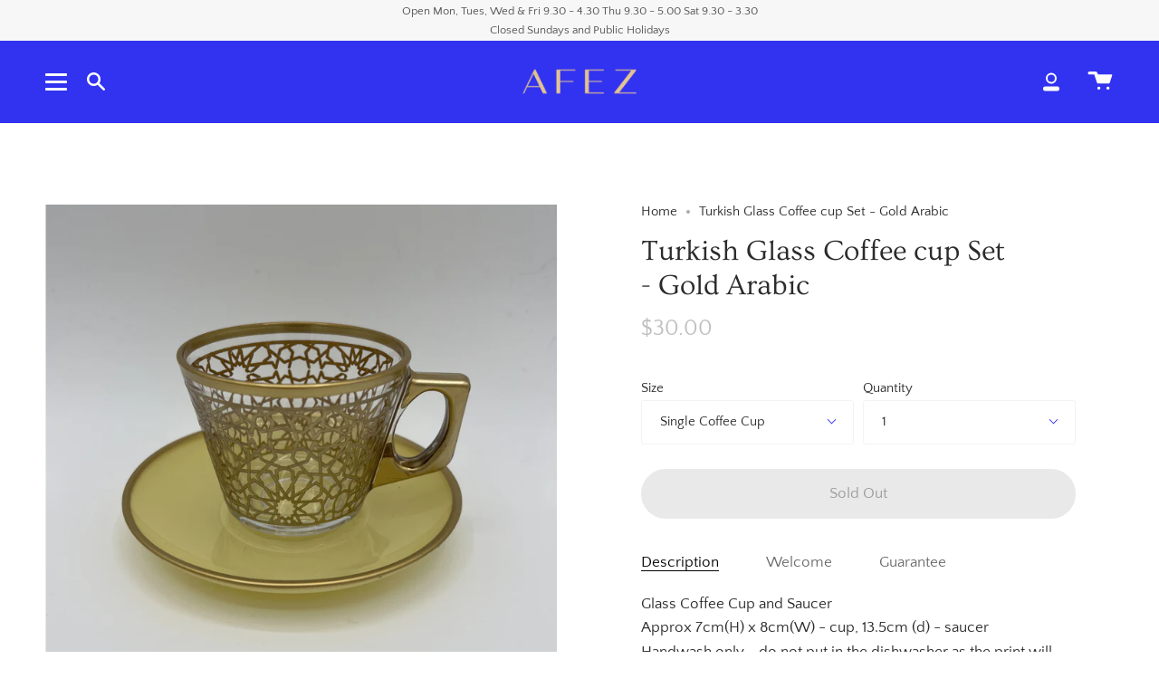

--- FILE ---
content_type: text/html; charset=utf-8
request_url: https://afez.com.au/products/turkish-glass-coffee-cup-set-gold-arabic
body_size: 29706
content:
<!doctype html>
<html class="no-js no-touch supports-no-cookies" lang="en">
<head>
  <meta charset="UTF-8">
  <meta name="viewport" content="width=device-width, initial-scale=1.0">
  <meta name="theme-color" content="#3232f1">
  <link rel="canonical" href="https://afez.com.au/products/turkish-glass-coffee-cup-set-gold-arabic">

  <!-- ======================= Broadcast Theme V3.1.0 ========================= -->

  <link rel="preconnect" href="https://cdn.shopify.com" crossorigin>
  <link rel="preconnect" href="https://fonts.shopify.com" crossorigin>
  <link rel="preconnect" href="https://monorail-edge.shopifysvc.com" crossorigin>

  <link rel="preload" href="//afez.com.au/cdn/shop/t/7/assets/lazysizes.js?v=111431644619468174291636524981" as="script">
  <link rel="preload" href="//afez.com.au/cdn/shop/t/7/assets/vendor.js?v=54255692255079777131636524986" as="script">
  <link rel="preload" href="//afez.com.au/cdn/shop/t/7/assets/theme.js?v=6942488491397586041636524985" as="script">
  <link rel="preload" href="//afez.com.au/cdn/shop/t/7/assets/theme.css?v=113985279740008293751636524983" as="style"> 

  
    <link rel="shortcut icon" href="//afez.com.au/cdn/shop/files/Favicon-01_32x32.png?v=1639109868" type="image/png" />
  

  <!-- Title and description ================================================ -->
  
  <title>
    
    Turkish Glass Coffee cup Set - Gold Arabic
    
    
    
      &ndash; Afez of the Heart
    
  </title>

  
    <meta name="description" content="Glass Coffee Cup and Saucer Approx 7cm(H) x 8cm(W) - cup, 13.5cm (d) - saucer Handwash only - do not put in the dishwasher as the print will come off  Available as a single cup &amp;amp; saucer or set of six. Made in Turkey  ">
  

  <!-- /snippets/social-meta.liquid --><meta property="og:site_name" content="Afez of the Heart">
<meta property="og:url" content="https://afez.com.au/products/turkish-glass-coffee-cup-set-gold-arabic">
<meta property="og:title" content="Turkish Glass Coffee cup Set - Gold Arabic">
<meta property="og:type" content="product">
<meta property="og:description" content="Glass Coffee Cup and Saucer Approx 7cm(H) x 8cm(W) - cup, 13.5cm (d) - saucer Handwash only - do not put in the dishwasher as the print will come off  Available as a single cup &amp;amp; saucer or set of six. Made in Turkey  "><meta property="og:price:amount" content="30.00">
  <meta property="og:price:currency" content="AUD">
      <meta property="og:image" content="http://afez.com.au/cdn/shop/products/B378A03B-75B2-4DF3-A630-1263DF854E8D.jpg?v=1658819973">
      <meta property="og:image:secure_url" content="https://afez.com.au/cdn/shop/products/B378A03B-75B2-4DF3-A630-1263DF854E8D.jpg?v=1658819973">
      <meta property="og:image:height" content="3024">
      <meta property="og:image:width" content="3024">


<meta name="twitter:site" content="@">
<meta name="twitter:card" content="summary_large_image">
<meta name="twitter:title" content="Turkish Glass Coffee cup Set - Gold Arabic">
<meta name="twitter:description" content="Glass Coffee Cup and Saucer Approx 7cm(H) x 8cm(W) - cup, 13.5cm (d) - saucer Handwash only - do not put in the dishwasher as the print will come off  Available as a single cup &amp;amp; saucer or set of six. Made in Turkey  ">


  <!-- CSS ================================================================== -->

  <link href="//afez.com.au/cdn/shop/t/7/assets/font-settings.css?v=110088590370469358011766447917" rel="stylesheet" type="text/css" media="all" />

  
<style data-shopify>

:root {


---color-video-bg: #f2f2f2;


---color-bg: #ffffff;
---color-bg-secondary: #fff7ef;
---color-bg-rgb: 255, 255, 255;

---color-text-dark: #050404;
---color-text: #2b2b2b;
---color-text-light: #6b6b6b;


/* === Opacity shades of grey ===*/
---color-a5:  rgba(43, 43, 43, 0.05);
---color-a10: rgba(43, 43, 43, 0.1);
---color-a15: rgba(43, 43, 43, 0.15);
---color-a20: rgba(43, 43, 43, 0.2);
---color-a25: rgba(43, 43, 43, 0.25);
---color-a30: rgba(43, 43, 43, 0.3);
---color-a35: rgba(43, 43, 43, 0.35);
---color-a40: rgba(43, 43, 43, 0.4);
---color-a45: rgba(43, 43, 43, 0.45);
---color-a50: rgba(43, 43, 43, 0.5);
---color-a55: rgba(43, 43, 43, 0.55);
---color-a60: rgba(43, 43, 43, 0.6);
---color-a65: rgba(43, 43, 43, 0.65);
---color-a70: rgba(43, 43, 43, 0.7);
---color-a75: rgba(43, 43, 43, 0.75);
---color-a80: rgba(43, 43, 43, 0.8);
---color-a85: rgba(43, 43, 43, 0.85);
---color-a90: rgba(43, 43, 43, 0.9);
---color-a95: rgba(43, 43, 43, 0.95);

---color-border: rgb(243, 243, 243);
---color-border-light: #f8f8f8;
---color-border-hairline: #f7f7f7;
---color-border-dark: #c0c0c0;/* === Bright color ===*/
---color-primary: #3232f1;
---color-primary-hover: #0303d4;
---color-primary-fade: rgba(50, 50, 241, 0.05);
---color-primary-fade-hover: rgba(50, 50, 241, 0.1);---color-primary-opposite: #ffffff;


/* === Secondary Color ===*/
---color-secondary: #3232f1;
---color-secondary-hover: #0303d4;
---color-secondary-fade: rgba(50, 50, 241, 0.05);
---color-secondary-fade-hover: rgba(50, 50, 241, 0.1);---color-secondary-opposite: #ffffff;


/* === link Color ===*/
---color-link: #2b2b2b;
---color-link-hover: #3232f1;
---color-link-fade: rgba(43, 43, 43, 0.05);
---color-link-fade-hover: rgba(43, 43, 43, 0.1);---color-link-opposite: #ffffff;


/* === Product grid sale tags ===*/
---color-sale-bg: #ed6161;
---color-sale-text: #ffffff;---color-sale-text-secondary: #ed6161;

/* === Product grid badges ===*/
---color-badge-bg: #ffffff;
---color-badge-text: #212121;

/* === Helper colors for form error states ===*/
---color-error: var(---color-primary);
---color-error-bg: var(---color-primary-fade);



  ---radius: 300px;
  ---radius-sm: 3px;


---color-announcement-bg: #ffffff;
---color-announcement-text: #ab8c52;
---color-announcement-border: #e6ddcb;

---color-header-bg: #3232f1;
---color-header-link: #ffffff;
---color-header-link-hover: #3232f1;

---color-menu-bg: #3232f1;
---color-menu-border: #3232f1;
---color-menu-link: #ffffff;
---color-menu-link-hover: #ffffff;
---color-submenu-bg: #fff7ef;
---color-submenu-link: #3232f1;
---color-submenu-link-hover: #ed6161;
---color-menu-transparent: #ffffff;

---color-footer-bg: #3232f1;
---color-footer-text: #ffffff;
---color-footer-link: #ffffff;
---color-footer-link-hover: #fff7ef;
---color-footer-border: #212121;

/* === Custom Cursor ===*/

--icon-zoom-in: url( "//afez.com.au/cdn/shop/t/7/assets/icon-zoom-in.svg?v=126996651526054293301636524979" );
--icon-zoom-out: url( "//afez.com.au/cdn/shop/t/7/assets/icon-zoom-out.svg?v=128675709041987423641636524980" );

/* === Typography ===*/
---product-grid-aspect-ratio: 90.0%;
---product-grid-size-piece: 9.0;


---font-weight-body: 400;
---font-weight-body-bold: 700;

---font-stack-body: "Quattrocento Sans", sans-serif;
---font-style-body: normal;
---font-adjust-body: 1.05;

---font-weight-heading: 400;
---font-weight-heading-bold: 700;

---font-stack-heading: Ovo, serif;
---font-style-heading: normal;
---font-adjust-heading: 1.15;

---font-stack-nav: "Quattrocento Sans", sans-serif;
---font-style-nav: normal;
---font-adjust-nav: 1.05;

---font-weight-nav: 400;
---font-weight-nav-bold: 700;

---font-size-base: 1.05rem;
---font-size-base-percent: 1.05;

---ico-select: url("//afez.com.au/cdn/shop/t/7/assets/ico-select.svg?v=115630813262522069291636524979");


/* === Parallax ===*/
---parallax-strength-min: 120.0%;
---parallax-strength-max: 130.0%;



}

</style>


  <link href="//afez.com.au/cdn/shop/t/7/assets/theme.css?v=113985279740008293751636524983" rel="stylesheet" type="text/css" media="all" />

  <script>
    if (window.navigator.userAgent.indexOf('MSIE ') > 0 || window.navigator.userAgent.indexOf('Trident/') > 0) {
      document.documentElement.className = document.documentElement.className + ' ie';

      var scripts = document.getElementsByTagName('script')[0];
      var polyfill = document.createElement("script");
      polyfill.defer = true;
      polyfill.src = "//afez.com.au/cdn/shop/t/7/assets/ie11.js?v=144489047535103983231636524980";

      scripts.parentNode.insertBefore(polyfill, scripts);
    } else {
      document.documentElement.className = document.documentElement.className.replace('no-js', 'js');
    }

    window.lazySizesConfig = window.lazySizesConfig || {};
    window.lazySizesConfig.preloadAfterLoad = true;

    
    

    

    

    let root = '/';
    if (root[root.length - 1] !== '/') {
      root = `${root}/`;
    }

    window.theme = {
      routes: {
        root: root,
        cart: '/cart',
        cart_add_url: '/cart/add',
        product_recommendations_url: '/recommendations/products',
        search_url: '/search'
      },
      assets: {
        photoswipe: '//afez.com.au/cdn/shop/t/7/assets/photoswipe.js?v=12261563163868600691636524982',
        smoothscroll: '//afez.com.au/cdn/shop/t/7/assets/smoothscroll.js?v=37906625415260927261636524982',
        swatches: '//afez.com.au/cdn/shop/t/7/assets/swatches.json?v=153762849283573572451636524983',
        base: "//afez.com.au/cdn/shop/t/7/assets/",
        no_image: "//afez.com.au/cdn/shopifycloud/storefront/assets/no-image-2048-a2addb12_1024x.gif",
      },
      strings: {
        addToCart: "Add to cart",
        soldOut: "Sold Out",
        from: "From",
        preOrder: "Pre-order",
        unavailable: "Unavailable",
        unitPrice: "Unit price",
        unitPriceSeparator: "per",
        resultsFor: "Results for",
        noResultsFor: "No results for",
        shippingCalcSubmitButton: "Calculate shipping",
        shippingCalcSubmitButtonDisabled: "Calculating...",
        selectValue: "Select value",
        oneColor: "color",
        otherColor: "colors",
        upsellAddToCart: "Add",
        free: "Free"
      },
      customerLoggedIn: false,
      moneyWithCurrencyFormat: "${{amount}} AUD",
      moneyFormat: "${{amount}}",
      cartDrawerEnabled:true,
      enableQuickAdd: false,
      swatchLabels: ["Color"," Colour"],
      showFirstSwatch: false,
      transparentHeader: false,
      info: {
        name: 'broadcast'
      },
      version: '3.1.0'
    };
  </script>

  
    <script src="//afez.com.au/cdn/shopifycloud/storefront/assets/themes_support/shopify_common-5f594365.js" defer="defer"></script>
  

  <!-- Theme Javascript ============================================================== -->
  <script src="//afez.com.au/cdn/shop/t/7/assets/lazysizes.js?v=111431644619468174291636524981" async="async"></script>
  <script src="//afez.com.au/cdn/shop/t/7/assets/vendor.js?v=54255692255079777131636524986" defer="defer"></script>
  <script src="//afez.com.au/cdn/shop/t/7/assets/theme.js?v=6942488491397586041636524985" defer="defer"></script>

  <!-- Shopify app scripts =========================================================== -->

  <script>window.performance && window.performance.mark && window.performance.mark('shopify.content_for_header.start');</script><meta name="google-site-verification" content="3VZDAqKR1v0Brw0qj3KuaWfol-N8ySD2emQ9DeiUC2g">
<meta name="google-site-verification" content="3VZDAqKR1v0Brw0qj3KuaWfol-N8ySD2emQ9DeiUC2g">
<meta id="shopify-digital-wallet" name="shopify-digital-wallet" content="/1732378683/digital_wallets/dialog">
<meta name="shopify-checkout-api-token" content="5837a6bf8e5164e195440a8db2ba1f8e">
<meta id="in-context-paypal-metadata" data-shop-id="1732378683" data-venmo-supported="false" data-environment="production" data-locale="en_US" data-paypal-v4="true" data-currency="AUD">
<link rel="alternate" type="application/json+oembed" href="https://afez.com.au/products/turkish-glass-coffee-cup-set-gold-arabic.oembed">
<script async="async" src="/checkouts/internal/preloads.js?locale=en-AU"></script>
<link rel="preconnect" href="https://shop.app" crossorigin="anonymous">
<script async="async" src="https://shop.app/checkouts/internal/preloads.js?locale=en-AU&shop_id=1732378683" crossorigin="anonymous"></script>
<script id="apple-pay-shop-capabilities" type="application/json">{"shopId":1732378683,"countryCode":"AU","currencyCode":"AUD","merchantCapabilities":["supports3DS"],"merchantId":"gid:\/\/shopify\/Shop\/1732378683","merchantName":"Afez of the Heart","requiredBillingContactFields":["postalAddress","email","phone"],"requiredShippingContactFields":["postalAddress","email","phone"],"shippingType":"shipping","supportedNetworks":["visa","masterCard","amex","jcb"],"total":{"type":"pending","label":"Afez of the Heart","amount":"1.00"},"shopifyPaymentsEnabled":true,"supportsSubscriptions":true}</script>
<script id="shopify-features" type="application/json">{"accessToken":"5837a6bf8e5164e195440a8db2ba1f8e","betas":["rich-media-storefront-analytics"],"domain":"afez.com.au","predictiveSearch":true,"shopId":1732378683,"locale":"en"}</script>
<script>var Shopify = Shopify || {};
Shopify.shop = "afez-of-the-heart.myshopify.com";
Shopify.locale = "en";
Shopify.currency = {"active":"AUD","rate":"1.0"};
Shopify.country = "AU";
Shopify.theme = {"name":"Broadcast","id":121107611707,"schema_name":"Broadcast","schema_version":"3.1.0","theme_store_id":868,"role":"main"};
Shopify.theme.handle = "null";
Shopify.theme.style = {"id":null,"handle":null};
Shopify.cdnHost = "afez.com.au/cdn";
Shopify.routes = Shopify.routes || {};
Shopify.routes.root = "/";</script>
<script type="module">!function(o){(o.Shopify=o.Shopify||{}).modules=!0}(window);</script>
<script>!function(o){function n(){var o=[];function n(){o.push(Array.prototype.slice.apply(arguments))}return n.q=o,n}var t=o.Shopify=o.Shopify||{};t.loadFeatures=n(),t.autoloadFeatures=n()}(window);</script>
<script>
  window.ShopifyPay = window.ShopifyPay || {};
  window.ShopifyPay.apiHost = "shop.app\/pay";
  window.ShopifyPay.redirectState = null;
</script>
<script id="shop-js-analytics" type="application/json">{"pageType":"product"}</script>
<script defer="defer" async type="module" src="//afez.com.au/cdn/shopifycloud/shop-js/modules/v2/client.init-shop-cart-sync_C5BV16lS.en.esm.js"></script>
<script defer="defer" async type="module" src="//afez.com.au/cdn/shopifycloud/shop-js/modules/v2/chunk.common_CygWptCX.esm.js"></script>
<script type="module">
  await import("//afez.com.au/cdn/shopifycloud/shop-js/modules/v2/client.init-shop-cart-sync_C5BV16lS.en.esm.js");
await import("//afez.com.au/cdn/shopifycloud/shop-js/modules/v2/chunk.common_CygWptCX.esm.js");

  window.Shopify.SignInWithShop?.initShopCartSync?.({"fedCMEnabled":true,"windoidEnabled":true});

</script>
<script>
  window.Shopify = window.Shopify || {};
  if (!window.Shopify.featureAssets) window.Shopify.featureAssets = {};
  window.Shopify.featureAssets['shop-js'] = {"shop-cart-sync":["modules/v2/client.shop-cart-sync_ZFArdW7E.en.esm.js","modules/v2/chunk.common_CygWptCX.esm.js"],"init-fed-cm":["modules/v2/client.init-fed-cm_CmiC4vf6.en.esm.js","modules/v2/chunk.common_CygWptCX.esm.js"],"shop-button":["modules/v2/client.shop-button_tlx5R9nI.en.esm.js","modules/v2/chunk.common_CygWptCX.esm.js"],"shop-cash-offers":["modules/v2/client.shop-cash-offers_DOA2yAJr.en.esm.js","modules/v2/chunk.common_CygWptCX.esm.js","modules/v2/chunk.modal_D71HUcav.esm.js"],"init-windoid":["modules/v2/client.init-windoid_sURxWdc1.en.esm.js","modules/v2/chunk.common_CygWptCX.esm.js"],"shop-toast-manager":["modules/v2/client.shop-toast-manager_ClPi3nE9.en.esm.js","modules/v2/chunk.common_CygWptCX.esm.js"],"init-shop-email-lookup-coordinator":["modules/v2/client.init-shop-email-lookup-coordinator_B8hsDcYM.en.esm.js","modules/v2/chunk.common_CygWptCX.esm.js"],"init-shop-cart-sync":["modules/v2/client.init-shop-cart-sync_C5BV16lS.en.esm.js","modules/v2/chunk.common_CygWptCX.esm.js"],"avatar":["modules/v2/client.avatar_BTnouDA3.en.esm.js"],"pay-button":["modules/v2/client.pay-button_FdsNuTd3.en.esm.js","modules/v2/chunk.common_CygWptCX.esm.js"],"init-customer-accounts":["modules/v2/client.init-customer-accounts_DxDtT_ad.en.esm.js","modules/v2/client.shop-login-button_C5VAVYt1.en.esm.js","modules/v2/chunk.common_CygWptCX.esm.js","modules/v2/chunk.modal_D71HUcav.esm.js"],"init-shop-for-new-customer-accounts":["modules/v2/client.init-shop-for-new-customer-accounts_ChsxoAhi.en.esm.js","modules/v2/client.shop-login-button_C5VAVYt1.en.esm.js","modules/v2/chunk.common_CygWptCX.esm.js","modules/v2/chunk.modal_D71HUcav.esm.js"],"shop-login-button":["modules/v2/client.shop-login-button_C5VAVYt1.en.esm.js","modules/v2/chunk.common_CygWptCX.esm.js","modules/v2/chunk.modal_D71HUcav.esm.js"],"init-customer-accounts-sign-up":["modules/v2/client.init-customer-accounts-sign-up_CPSyQ0Tj.en.esm.js","modules/v2/client.shop-login-button_C5VAVYt1.en.esm.js","modules/v2/chunk.common_CygWptCX.esm.js","modules/v2/chunk.modal_D71HUcav.esm.js"],"shop-follow-button":["modules/v2/client.shop-follow-button_Cva4Ekp9.en.esm.js","modules/v2/chunk.common_CygWptCX.esm.js","modules/v2/chunk.modal_D71HUcav.esm.js"],"checkout-modal":["modules/v2/client.checkout-modal_BPM8l0SH.en.esm.js","modules/v2/chunk.common_CygWptCX.esm.js","modules/v2/chunk.modal_D71HUcav.esm.js"],"lead-capture":["modules/v2/client.lead-capture_Bi8yE_yS.en.esm.js","modules/v2/chunk.common_CygWptCX.esm.js","modules/v2/chunk.modal_D71HUcav.esm.js"],"shop-login":["modules/v2/client.shop-login_D6lNrXab.en.esm.js","modules/v2/chunk.common_CygWptCX.esm.js","modules/v2/chunk.modal_D71HUcav.esm.js"],"payment-terms":["modules/v2/client.payment-terms_CZxnsJam.en.esm.js","modules/v2/chunk.common_CygWptCX.esm.js","modules/v2/chunk.modal_D71HUcav.esm.js"]};
</script>
<script>(function() {
  var isLoaded = false;
  function asyncLoad() {
    if (isLoaded) return;
    isLoaded = true;
    var urls = ["https:\/\/instafeed.nfcube.com\/cdn\/c6ee65e62fba139dcc23961eee3fa011.js?shop=afez-of-the-heart.myshopify.com"];
    for (var i = 0; i < urls.length; i++) {
      var s = document.createElement('script');
      s.type = 'text/javascript';
      s.async = true;
      s.src = urls[i];
      var x = document.getElementsByTagName('script')[0];
      x.parentNode.insertBefore(s, x);
    }
  };
  if(window.attachEvent) {
    window.attachEvent('onload', asyncLoad);
  } else {
    window.addEventListener('load', asyncLoad, false);
  }
})();</script>
<script id="__st">var __st={"a":1732378683,"offset":28800,"reqid":"3b23d465-ff52-4ced-b827-4df4ebe662b6-1768778977","pageurl":"afez.com.au\/products\/turkish-glass-coffee-cup-set-gold-arabic","u":"ad753cab702c","p":"product","rtyp":"product","rid":6930517164091};</script>
<script>window.ShopifyPaypalV4VisibilityTracking = true;</script>
<script id="captcha-bootstrap">!function(){'use strict';const t='contact',e='account',n='new_comment',o=[[t,t],['blogs',n],['comments',n],[t,'customer']],c=[[e,'customer_login'],[e,'guest_login'],[e,'recover_customer_password'],[e,'create_customer']],r=t=>t.map((([t,e])=>`form[action*='/${t}']:not([data-nocaptcha='true']) input[name='form_type'][value='${e}']`)).join(','),a=t=>()=>t?[...document.querySelectorAll(t)].map((t=>t.form)):[];function s(){const t=[...o],e=r(t);return a(e)}const i='password',u='form_key',d=['recaptcha-v3-token','g-recaptcha-response','h-captcha-response',i],f=()=>{try{return window.sessionStorage}catch{return}},m='__shopify_v',_=t=>t.elements[u];function p(t,e,n=!1){try{const o=window.sessionStorage,c=JSON.parse(o.getItem(e)),{data:r}=function(t){const{data:e,action:n}=t;return t[m]||n?{data:e,action:n}:{data:t,action:n}}(c);for(const[e,n]of Object.entries(r))t.elements[e]&&(t.elements[e].value=n);n&&o.removeItem(e)}catch(o){console.error('form repopulation failed',{error:o})}}const l='form_type',E='cptcha';function T(t){t.dataset[E]=!0}const w=window,h=w.document,L='Shopify',v='ce_forms',y='captcha';let A=!1;((t,e)=>{const n=(g='f06e6c50-85a8-45c8-87d0-21a2b65856fe',I='https://cdn.shopify.com/shopifycloud/storefront-forms-hcaptcha/ce_storefront_forms_captcha_hcaptcha.v1.5.2.iife.js',D={infoText:'Protected by hCaptcha',privacyText:'Privacy',termsText:'Terms'},(t,e,n)=>{const o=w[L][v],c=o.bindForm;if(c)return c(t,g,e,D).then(n);var r;o.q.push([[t,g,e,D],n]),r=I,A||(h.body.append(Object.assign(h.createElement('script'),{id:'captcha-provider',async:!0,src:r})),A=!0)});var g,I,D;w[L]=w[L]||{},w[L][v]=w[L][v]||{},w[L][v].q=[],w[L][y]=w[L][y]||{},w[L][y].protect=function(t,e){n(t,void 0,e),T(t)},Object.freeze(w[L][y]),function(t,e,n,w,h,L){const[v,y,A,g]=function(t,e,n){const i=e?o:[],u=t?c:[],d=[...i,...u],f=r(d),m=r(i),_=r(d.filter((([t,e])=>n.includes(e))));return[a(f),a(m),a(_),s()]}(w,h,L),I=t=>{const e=t.target;return e instanceof HTMLFormElement?e:e&&e.form},D=t=>v().includes(t);t.addEventListener('submit',(t=>{const e=I(t);if(!e)return;const n=D(e)&&!e.dataset.hcaptchaBound&&!e.dataset.recaptchaBound,o=_(e),c=g().includes(e)&&(!o||!o.value);(n||c)&&t.preventDefault(),c&&!n&&(function(t){try{if(!f())return;!function(t){const e=f();if(!e)return;const n=_(t);if(!n)return;const o=n.value;o&&e.removeItem(o)}(t);const e=Array.from(Array(32),(()=>Math.random().toString(36)[2])).join('');!function(t,e){_(t)||t.append(Object.assign(document.createElement('input'),{type:'hidden',name:u})),t.elements[u].value=e}(t,e),function(t,e){const n=f();if(!n)return;const o=[...t.querySelectorAll(`input[type='${i}']`)].map((({name:t})=>t)),c=[...d,...o],r={};for(const[a,s]of new FormData(t).entries())c.includes(a)||(r[a]=s);n.setItem(e,JSON.stringify({[m]:1,action:t.action,data:r}))}(t,e)}catch(e){console.error('failed to persist form',e)}}(e),e.submit())}));const S=(t,e)=>{t&&!t.dataset[E]&&(n(t,e.some((e=>e===t))),T(t))};for(const o of['focusin','change'])t.addEventListener(o,(t=>{const e=I(t);D(e)&&S(e,y())}));const B=e.get('form_key'),M=e.get(l),P=B&&M;t.addEventListener('DOMContentLoaded',(()=>{const t=y();if(P)for(const e of t)e.elements[l].value===M&&p(e,B);[...new Set([...A(),...v().filter((t=>'true'===t.dataset.shopifyCaptcha))])].forEach((e=>S(e,t)))}))}(h,new URLSearchParams(w.location.search),n,t,e,['guest_login'])})(!0,!0)}();</script>
<script integrity="sha256-4kQ18oKyAcykRKYeNunJcIwy7WH5gtpwJnB7kiuLZ1E=" data-source-attribution="shopify.loadfeatures" defer="defer" src="//afez.com.au/cdn/shopifycloud/storefront/assets/storefront/load_feature-a0a9edcb.js" crossorigin="anonymous"></script>
<script crossorigin="anonymous" defer="defer" src="//afez.com.au/cdn/shopifycloud/storefront/assets/shopify_pay/storefront-65b4c6d7.js?v=20250812"></script>
<script data-source-attribution="shopify.dynamic_checkout.dynamic.init">var Shopify=Shopify||{};Shopify.PaymentButton=Shopify.PaymentButton||{isStorefrontPortableWallets:!0,init:function(){window.Shopify.PaymentButton.init=function(){};var t=document.createElement("script");t.src="https://afez.com.au/cdn/shopifycloud/portable-wallets/latest/portable-wallets.en.js",t.type="module",document.head.appendChild(t)}};
</script>
<script data-source-attribution="shopify.dynamic_checkout.buyer_consent">
  function portableWalletsHideBuyerConsent(e){var t=document.getElementById("shopify-buyer-consent"),n=document.getElementById("shopify-subscription-policy-button");t&&n&&(t.classList.add("hidden"),t.setAttribute("aria-hidden","true"),n.removeEventListener("click",e))}function portableWalletsShowBuyerConsent(e){var t=document.getElementById("shopify-buyer-consent"),n=document.getElementById("shopify-subscription-policy-button");t&&n&&(t.classList.remove("hidden"),t.removeAttribute("aria-hidden"),n.addEventListener("click",e))}window.Shopify?.PaymentButton&&(window.Shopify.PaymentButton.hideBuyerConsent=portableWalletsHideBuyerConsent,window.Shopify.PaymentButton.showBuyerConsent=portableWalletsShowBuyerConsent);
</script>
<script data-source-attribution="shopify.dynamic_checkout.cart.bootstrap">document.addEventListener("DOMContentLoaded",(function(){function t(){return document.querySelector("shopify-accelerated-checkout-cart, shopify-accelerated-checkout")}if(t())Shopify.PaymentButton.init();else{new MutationObserver((function(e,n){t()&&(Shopify.PaymentButton.init(),n.disconnect())})).observe(document.body,{childList:!0,subtree:!0})}}));
</script>
<link id="shopify-accelerated-checkout-styles" rel="stylesheet" media="screen" href="https://afez.com.au/cdn/shopifycloud/portable-wallets/latest/accelerated-checkout-backwards-compat.css" crossorigin="anonymous">
<style id="shopify-accelerated-checkout-cart">
        #shopify-buyer-consent {
  margin-top: 1em;
  display: inline-block;
  width: 100%;
}

#shopify-buyer-consent.hidden {
  display: none;
}

#shopify-subscription-policy-button {
  background: none;
  border: none;
  padding: 0;
  text-decoration: underline;
  font-size: inherit;
  cursor: pointer;
}

#shopify-subscription-policy-button::before {
  box-shadow: none;
}

      </style>

<script>window.performance && window.performance.mark && window.performance.mark('shopify.content_for_header.end');</script>
<link href="https://monorail-edge.shopifysvc.com" rel="dns-prefetch">
<script>(function(){if ("sendBeacon" in navigator && "performance" in window) {try {var session_token_from_headers = performance.getEntriesByType('navigation')[0].serverTiming.find(x => x.name == '_s').description;} catch {var session_token_from_headers = undefined;}var session_cookie_matches = document.cookie.match(/_shopify_s=([^;]*)/);var session_token_from_cookie = session_cookie_matches && session_cookie_matches.length === 2 ? session_cookie_matches[1] : "";var session_token = session_token_from_headers || session_token_from_cookie || "";function handle_abandonment_event(e) {var entries = performance.getEntries().filter(function(entry) {return /monorail-edge.shopifysvc.com/.test(entry.name);});if (!window.abandonment_tracked && entries.length === 0) {window.abandonment_tracked = true;var currentMs = Date.now();var navigation_start = performance.timing.navigationStart;var payload = {shop_id: 1732378683,url: window.location.href,navigation_start,duration: currentMs - navigation_start,session_token,page_type: "product"};window.navigator.sendBeacon("https://monorail-edge.shopifysvc.com/v1/produce", JSON.stringify({schema_id: "online_store_buyer_site_abandonment/1.1",payload: payload,metadata: {event_created_at_ms: currentMs,event_sent_at_ms: currentMs}}));}}window.addEventListener('pagehide', handle_abandonment_event);}}());</script>
<script id="web-pixels-manager-setup">(function e(e,d,r,n,o){if(void 0===o&&(o={}),!Boolean(null===(a=null===(i=window.Shopify)||void 0===i?void 0:i.analytics)||void 0===a?void 0:a.replayQueue)){var i,a;window.Shopify=window.Shopify||{};var t=window.Shopify;t.analytics=t.analytics||{};var s=t.analytics;s.replayQueue=[],s.publish=function(e,d,r){return s.replayQueue.push([e,d,r]),!0};try{self.performance.mark("wpm:start")}catch(e){}var l=function(){var e={modern:/Edge?\/(1{2}[4-9]|1[2-9]\d|[2-9]\d{2}|\d{4,})\.\d+(\.\d+|)|Firefox\/(1{2}[4-9]|1[2-9]\d|[2-9]\d{2}|\d{4,})\.\d+(\.\d+|)|Chrom(ium|e)\/(9{2}|\d{3,})\.\d+(\.\d+|)|(Maci|X1{2}).+ Version\/(15\.\d+|(1[6-9]|[2-9]\d|\d{3,})\.\d+)([,.]\d+|)( \(\w+\)|)( Mobile\/\w+|) Safari\/|Chrome.+OPR\/(9{2}|\d{3,})\.\d+\.\d+|(CPU[ +]OS|iPhone[ +]OS|CPU[ +]iPhone|CPU IPhone OS|CPU iPad OS)[ +]+(15[._]\d+|(1[6-9]|[2-9]\d|\d{3,})[._]\d+)([._]\d+|)|Android:?[ /-](13[3-9]|1[4-9]\d|[2-9]\d{2}|\d{4,})(\.\d+|)(\.\d+|)|Android.+Firefox\/(13[5-9]|1[4-9]\d|[2-9]\d{2}|\d{4,})\.\d+(\.\d+|)|Android.+Chrom(ium|e)\/(13[3-9]|1[4-9]\d|[2-9]\d{2}|\d{4,})\.\d+(\.\d+|)|SamsungBrowser\/([2-9]\d|\d{3,})\.\d+/,legacy:/Edge?\/(1[6-9]|[2-9]\d|\d{3,})\.\d+(\.\d+|)|Firefox\/(5[4-9]|[6-9]\d|\d{3,})\.\d+(\.\d+|)|Chrom(ium|e)\/(5[1-9]|[6-9]\d|\d{3,})\.\d+(\.\d+|)([\d.]+$|.*Safari\/(?![\d.]+ Edge\/[\d.]+$))|(Maci|X1{2}).+ Version\/(10\.\d+|(1[1-9]|[2-9]\d|\d{3,})\.\d+)([,.]\d+|)( \(\w+\)|)( Mobile\/\w+|) Safari\/|Chrome.+OPR\/(3[89]|[4-9]\d|\d{3,})\.\d+\.\d+|(CPU[ +]OS|iPhone[ +]OS|CPU[ +]iPhone|CPU IPhone OS|CPU iPad OS)[ +]+(10[._]\d+|(1[1-9]|[2-9]\d|\d{3,})[._]\d+)([._]\d+|)|Android:?[ /-](13[3-9]|1[4-9]\d|[2-9]\d{2}|\d{4,})(\.\d+|)(\.\d+|)|Mobile Safari.+OPR\/([89]\d|\d{3,})\.\d+\.\d+|Android.+Firefox\/(13[5-9]|1[4-9]\d|[2-9]\d{2}|\d{4,})\.\d+(\.\d+|)|Android.+Chrom(ium|e)\/(13[3-9]|1[4-9]\d|[2-9]\d{2}|\d{4,})\.\d+(\.\d+|)|Android.+(UC? ?Browser|UCWEB|U3)[ /]?(15\.([5-9]|\d{2,})|(1[6-9]|[2-9]\d|\d{3,})\.\d+)\.\d+|SamsungBrowser\/(5\.\d+|([6-9]|\d{2,})\.\d+)|Android.+MQ{2}Browser\/(14(\.(9|\d{2,})|)|(1[5-9]|[2-9]\d|\d{3,})(\.\d+|))(\.\d+|)|K[Aa][Ii]OS\/(3\.\d+|([4-9]|\d{2,})\.\d+)(\.\d+|)/},d=e.modern,r=e.legacy,n=navigator.userAgent;return n.match(d)?"modern":n.match(r)?"legacy":"unknown"}(),u="modern"===l?"modern":"legacy",c=(null!=n?n:{modern:"",legacy:""})[u],f=function(e){return[e.baseUrl,"/wpm","/b",e.hashVersion,"modern"===e.buildTarget?"m":"l",".js"].join("")}({baseUrl:d,hashVersion:r,buildTarget:u}),m=function(e){var d=e.version,r=e.bundleTarget,n=e.surface,o=e.pageUrl,i=e.monorailEndpoint;return{emit:function(e){var a=e.status,t=e.errorMsg,s=(new Date).getTime(),l=JSON.stringify({metadata:{event_sent_at_ms:s},events:[{schema_id:"web_pixels_manager_load/3.1",payload:{version:d,bundle_target:r,page_url:o,status:a,surface:n,error_msg:t},metadata:{event_created_at_ms:s}}]});if(!i)return console&&console.warn&&console.warn("[Web Pixels Manager] No Monorail endpoint provided, skipping logging."),!1;try{return self.navigator.sendBeacon.bind(self.navigator)(i,l)}catch(e){}var u=new XMLHttpRequest;try{return u.open("POST",i,!0),u.setRequestHeader("Content-Type","text/plain"),u.send(l),!0}catch(e){return console&&console.warn&&console.warn("[Web Pixels Manager] Got an unhandled error while logging to Monorail."),!1}}}}({version:r,bundleTarget:l,surface:e.surface,pageUrl:self.location.href,monorailEndpoint:e.monorailEndpoint});try{o.browserTarget=l,function(e){var d=e.src,r=e.async,n=void 0===r||r,o=e.onload,i=e.onerror,a=e.sri,t=e.scriptDataAttributes,s=void 0===t?{}:t,l=document.createElement("script"),u=document.querySelector("head"),c=document.querySelector("body");if(l.async=n,l.src=d,a&&(l.integrity=a,l.crossOrigin="anonymous"),s)for(var f in s)if(Object.prototype.hasOwnProperty.call(s,f))try{l.dataset[f]=s[f]}catch(e){}if(o&&l.addEventListener("load",o),i&&l.addEventListener("error",i),u)u.appendChild(l);else{if(!c)throw new Error("Did not find a head or body element to append the script");c.appendChild(l)}}({src:f,async:!0,onload:function(){if(!function(){var e,d;return Boolean(null===(d=null===(e=window.Shopify)||void 0===e?void 0:e.analytics)||void 0===d?void 0:d.initialized)}()){var d=window.webPixelsManager.init(e)||void 0;if(d){var r=window.Shopify.analytics;r.replayQueue.forEach((function(e){var r=e[0],n=e[1],o=e[2];d.publishCustomEvent(r,n,o)})),r.replayQueue=[],r.publish=d.publishCustomEvent,r.visitor=d.visitor,r.initialized=!0}}},onerror:function(){return m.emit({status:"failed",errorMsg:"".concat(f," has failed to load")})},sri:function(e){var d=/^sha384-[A-Za-z0-9+/=]+$/;return"string"==typeof e&&d.test(e)}(c)?c:"",scriptDataAttributes:o}),m.emit({status:"loading"})}catch(e){m.emit({status:"failed",errorMsg:(null==e?void 0:e.message)||"Unknown error"})}}})({shopId: 1732378683,storefrontBaseUrl: "https://afez.com.au",extensionsBaseUrl: "https://extensions.shopifycdn.com/cdn/shopifycloud/web-pixels-manager",monorailEndpoint: "https://monorail-edge.shopifysvc.com/unstable/produce_batch",surface: "storefront-renderer",enabledBetaFlags: ["2dca8a86"],webPixelsConfigList: [{"id":"273121339","configuration":"{\"config\":\"{\\\"pixel_id\\\":\\\"GT-WBZWH8D\\\",\\\"target_country\\\":\\\"AU\\\",\\\"gtag_events\\\":[{\\\"type\\\":\\\"view_item\\\",\\\"action_label\\\":\\\"MC-N9FC6P3GTH\\\"},{\\\"type\\\":\\\"purchase\\\",\\\"action_label\\\":\\\"MC-N9FC6P3GTH\\\"},{\\\"type\\\":\\\"page_view\\\",\\\"action_label\\\":\\\"MC-N9FC6P3GTH\\\"}],\\\"enable_monitoring_mode\\\":false}\"}","eventPayloadVersion":"v1","runtimeContext":"OPEN","scriptVersion":"b2a88bafab3e21179ed38636efcd8a93","type":"APP","apiClientId":1780363,"privacyPurposes":[],"dataSharingAdjustments":{"protectedCustomerApprovalScopes":["read_customer_address","read_customer_email","read_customer_name","read_customer_personal_data","read_customer_phone"]}},{"id":"46661691","configuration":"{\"tagID\":\"2614216595376\"}","eventPayloadVersion":"v1","runtimeContext":"STRICT","scriptVersion":"18031546ee651571ed29edbe71a3550b","type":"APP","apiClientId":3009811,"privacyPurposes":["ANALYTICS","MARKETING","SALE_OF_DATA"],"dataSharingAdjustments":{"protectedCustomerApprovalScopes":["read_customer_address","read_customer_email","read_customer_name","read_customer_personal_data","read_customer_phone"]}},{"id":"60588091","eventPayloadVersion":"v1","runtimeContext":"LAX","scriptVersion":"1","type":"CUSTOM","privacyPurposes":["ANALYTICS"],"name":"Google Analytics tag (migrated)"},{"id":"shopify-app-pixel","configuration":"{}","eventPayloadVersion":"v1","runtimeContext":"STRICT","scriptVersion":"0450","apiClientId":"shopify-pixel","type":"APP","privacyPurposes":["ANALYTICS","MARKETING"]},{"id":"shopify-custom-pixel","eventPayloadVersion":"v1","runtimeContext":"LAX","scriptVersion":"0450","apiClientId":"shopify-pixel","type":"CUSTOM","privacyPurposes":["ANALYTICS","MARKETING"]}],isMerchantRequest: false,initData: {"shop":{"name":"Afez of the Heart","paymentSettings":{"currencyCode":"AUD"},"myshopifyDomain":"afez-of-the-heart.myshopify.com","countryCode":"AU","storefrontUrl":"https:\/\/afez.com.au"},"customer":null,"cart":null,"checkout":null,"productVariants":[{"price":{"amount":30.0,"currencyCode":"AUD"},"product":{"title":"Turkish Glass Coffee cup Set - Gold Arabic","vendor":"Afez of the Heart","id":"6930517164091","untranslatedTitle":"Turkish Glass Coffee cup Set - Gold Arabic","url":"\/products\/turkish-glass-coffee-cup-set-gold-arabic","type":"Coffee Cups"},"id":"40617459515451","image":{"src":"\/\/afez.com.au\/cdn\/shop\/products\/B378A03B-75B2-4DF3-A630-1263DF854E8D.jpg?v=1658819973"},"sku":"16900","title":"Single Coffee Cup","untranslatedTitle":"Single Coffee Cup"},{"price":{"amount":165.0,"currencyCode":"AUD"},"product":{"title":"Turkish Glass Coffee cup Set - Gold Arabic","vendor":"Afez of the Heart","id":"6930517164091","untranslatedTitle":"Turkish Glass Coffee cup Set - Gold Arabic","url":"\/products\/turkish-glass-coffee-cup-set-gold-arabic","type":"Coffee Cups"},"id":"40617459548219","image":{"src":"\/\/afez.com.au\/cdn\/shop\/products\/B378A03B-75B2-4DF3-A630-1263DF854E8D.jpg?v=1658819973"},"sku":"16901","title":"Set of 6","untranslatedTitle":"Set of 6"}],"purchasingCompany":null},},"https://afez.com.au/cdn","fcfee988w5aeb613cpc8e4bc33m6693e112",{"modern":"","legacy":""},{"shopId":"1732378683","storefrontBaseUrl":"https:\/\/afez.com.au","extensionBaseUrl":"https:\/\/extensions.shopifycdn.com\/cdn\/shopifycloud\/web-pixels-manager","surface":"storefront-renderer","enabledBetaFlags":"[\"2dca8a86\"]","isMerchantRequest":"false","hashVersion":"fcfee988w5aeb613cpc8e4bc33m6693e112","publish":"custom","events":"[[\"page_viewed\",{}],[\"product_viewed\",{\"productVariant\":{\"price\":{\"amount\":30.0,\"currencyCode\":\"AUD\"},\"product\":{\"title\":\"Turkish Glass Coffee cup Set - Gold Arabic\",\"vendor\":\"Afez of the Heart\",\"id\":\"6930517164091\",\"untranslatedTitle\":\"Turkish Glass Coffee cup Set - Gold Arabic\",\"url\":\"\/products\/turkish-glass-coffee-cup-set-gold-arabic\",\"type\":\"Coffee Cups\"},\"id\":\"40617459515451\",\"image\":{\"src\":\"\/\/afez.com.au\/cdn\/shop\/products\/B378A03B-75B2-4DF3-A630-1263DF854E8D.jpg?v=1658819973\"},\"sku\":\"16900\",\"title\":\"Single Coffee Cup\",\"untranslatedTitle\":\"Single Coffee Cup\"}}]]"});</script><script>
  window.ShopifyAnalytics = window.ShopifyAnalytics || {};
  window.ShopifyAnalytics.meta = window.ShopifyAnalytics.meta || {};
  window.ShopifyAnalytics.meta.currency = 'AUD';
  var meta = {"product":{"id":6930517164091,"gid":"gid:\/\/shopify\/Product\/6930517164091","vendor":"Afez of the Heart","type":"Coffee Cups","handle":"turkish-glass-coffee-cup-set-gold-arabic","variants":[{"id":40617459515451,"price":3000,"name":"Turkish Glass Coffee cup Set - Gold Arabic - Single Coffee Cup","public_title":"Single Coffee Cup","sku":"16900"},{"id":40617459548219,"price":16500,"name":"Turkish Glass Coffee cup Set - Gold Arabic - Set of 6","public_title":"Set of 6","sku":"16901"}],"remote":false},"page":{"pageType":"product","resourceType":"product","resourceId":6930517164091,"requestId":"3b23d465-ff52-4ced-b827-4df4ebe662b6-1768778977"}};
  for (var attr in meta) {
    window.ShopifyAnalytics.meta[attr] = meta[attr];
  }
</script>
<script class="analytics">
  (function () {
    var customDocumentWrite = function(content) {
      var jquery = null;

      if (window.jQuery) {
        jquery = window.jQuery;
      } else if (window.Checkout && window.Checkout.$) {
        jquery = window.Checkout.$;
      }

      if (jquery) {
        jquery('body').append(content);
      }
    };

    var hasLoggedConversion = function(token) {
      if (token) {
        return document.cookie.indexOf('loggedConversion=' + token) !== -1;
      }
      return false;
    }

    var setCookieIfConversion = function(token) {
      if (token) {
        var twoMonthsFromNow = new Date(Date.now());
        twoMonthsFromNow.setMonth(twoMonthsFromNow.getMonth() + 2);

        document.cookie = 'loggedConversion=' + token + '; expires=' + twoMonthsFromNow;
      }
    }

    var trekkie = window.ShopifyAnalytics.lib = window.trekkie = window.trekkie || [];
    if (trekkie.integrations) {
      return;
    }
    trekkie.methods = [
      'identify',
      'page',
      'ready',
      'track',
      'trackForm',
      'trackLink'
    ];
    trekkie.factory = function(method) {
      return function() {
        var args = Array.prototype.slice.call(arguments);
        args.unshift(method);
        trekkie.push(args);
        return trekkie;
      };
    };
    for (var i = 0; i < trekkie.methods.length; i++) {
      var key = trekkie.methods[i];
      trekkie[key] = trekkie.factory(key);
    }
    trekkie.load = function(config) {
      trekkie.config = config || {};
      trekkie.config.initialDocumentCookie = document.cookie;
      var first = document.getElementsByTagName('script')[0];
      var script = document.createElement('script');
      script.type = 'text/javascript';
      script.onerror = function(e) {
        var scriptFallback = document.createElement('script');
        scriptFallback.type = 'text/javascript';
        scriptFallback.onerror = function(error) {
                var Monorail = {
      produce: function produce(monorailDomain, schemaId, payload) {
        var currentMs = new Date().getTime();
        var event = {
          schema_id: schemaId,
          payload: payload,
          metadata: {
            event_created_at_ms: currentMs,
            event_sent_at_ms: currentMs
          }
        };
        return Monorail.sendRequest("https://" + monorailDomain + "/v1/produce", JSON.stringify(event));
      },
      sendRequest: function sendRequest(endpointUrl, payload) {
        // Try the sendBeacon API
        if (window && window.navigator && typeof window.navigator.sendBeacon === 'function' && typeof window.Blob === 'function' && !Monorail.isIos12()) {
          var blobData = new window.Blob([payload], {
            type: 'text/plain'
          });

          if (window.navigator.sendBeacon(endpointUrl, blobData)) {
            return true;
          } // sendBeacon was not successful

        } // XHR beacon

        var xhr = new XMLHttpRequest();

        try {
          xhr.open('POST', endpointUrl);
          xhr.setRequestHeader('Content-Type', 'text/plain');
          xhr.send(payload);
        } catch (e) {
          console.log(e);
        }

        return false;
      },
      isIos12: function isIos12() {
        return window.navigator.userAgent.lastIndexOf('iPhone; CPU iPhone OS 12_') !== -1 || window.navigator.userAgent.lastIndexOf('iPad; CPU OS 12_') !== -1;
      }
    };
    Monorail.produce('monorail-edge.shopifysvc.com',
      'trekkie_storefront_load_errors/1.1',
      {shop_id: 1732378683,
      theme_id: 121107611707,
      app_name: "storefront",
      context_url: window.location.href,
      source_url: "//afez.com.au/cdn/s/trekkie.storefront.cd680fe47e6c39ca5d5df5f0a32d569bc48c0f27.min.js"});

        };
        scriptFallback.async = true;
        scriptFallback.src = '//afez.com.au/cdn/s/trekkie.storefront.cd680fe47e6c39ca5d5df5f0a32d569bc48c0f27.min.js';
        first.parentNode.insertBefore(scriptFallback, first);
      };
      script.async = true;
      script.src = '//afez.com.au/cdn/s/trekkie.storefront.cd680fe47e6c39ca5d5df5f0a32d569bc48c0f27.min.js';
      first.parentNode.insertBefore(script, first);
    };
    trekkie.load(
      {"Trekkie":{"appName":"storefront","development":false,"defaultAttributes":{"shopId":1732378683,"isMerchantRequest":null,"themeId":121107611707,"themeCityHash":"17507977372033013278","contentLanguage":"en","currency":"AUD","eventMetadataId":"36519936-6a63-4dcd-a438-4f97332a832d"},"isServerSideCookieWritingEnabled":true,"monorailRegion":"shop_domain","enabledBetaFlags":["65f19447"]},"Session Attribution":{},"S2S":{"facebookCapiEnabled":false,"source":"trekkie-storefront-renderer","apiClientId":580111}}
    );

    var loaded = false;
    trekkie.ready(function() {
      if (loaded) return;
      loaded = true;

      window.ShopifyAnalytics.lib = window.trekkie;

      var originalDocumentWrite = document.write;
      document.write = customDocumentWrite;
      try { window.ShopifyAnalytics.merchantGoogleAnalytics.call(this); } catch(error) {};
      document.write = originalDocumentWrite;

      window.ShopifyAnalytics.lib.page(null,{"pageType":"product","resourceType":"product","resourceId":6930517164091,"requestId":"3b23d465-ff52-4ced-b827-4df4ebe662b6-1768778977","shopifyEmitted":true});

      var match = window.location.pathname.match(/checkouts\/(.+)\/(thank_you|post_purchase)/)
      var token = match? match[1]: undefined;
      if (!hasLoggedConversion(token)) {
        setCookieIfConversion(token);
        window.ShopifyAnalytics.lib.track("Viewed Product",{"currency":"AUD","variantId":40617459515451,"productId":6930517164091,"productGid":"gid:\/\/shopify\/Product\/6930517164091","name":"Turkish Glass Coffee cup Set - Gold Arabic - Single Coffee Cup","price":"30.00","sku":"16900","brand":"Afez of the Heart","variant":"Single Coffee Cup","category":"Coffee Cups","nonInteraction":true,"remote":false},undefined,undefined,{"shopifyEmitted":true});
      window.ShopifyAnalytics.lib.track("monorail:\/\/trekkie_storefront_viewed_product\/1.1",{"currency":"AUD","variantId":40617459515451,"productId":6930517164091,"productGid":"gid:\/\/shopify\/Product\/6930517164091","name":"Turkish Glass Coffee cup Set - Gold Arabic - Single Coffee Cup","price":"30.00","sku":"16900","brand":"Afez of the Heart","variant":"Single Coffee Cup","category":"Coffee Cups","nonInteraction":true,"remote":false,"referer":"https:\/\/afez.com.au\/products\/turkish-glass-coffee-cup-set-gold-arabic"});
      }
    });


        var eventsListenerScript = document.createElement('script');
        eventsListenerScript.async = true;
        eventsListenerScript.src = "//afez.com.au/cdn/shopifycloud/storefront/assets/shop_events_listener-3da45d37.js";
        document.getElementsByTagName('head')[0].appendChild(eventsListenerScript);

})();</script>
  <script>
  if (!window.ga || (window.ga && typeof window.ga !== 'function')) {
    window.ga = function ga() {
      (window.ga.q = window.ga.q || []).push(arguments);
      if (window.Shopify && window.Shopify.analytics && typeof window.Shopify.analytics.publish === 'function') {
        window.Shopify.analytics.publish("ga_stub_called", {}, {sendTo: "google_osp_migration"});
      }
      console.error("Shopify's Google Analytics stub called with:", Array.from(arguments), "\nSee https://help.shopify.com/manual/promoting-marketing/pixels/pixel-migration#google for more information.");
    };
    if (window.Shopify && window.Shopify.analytics && typeof window.Shopify.analytics.publish === 'function') {
      window.Shopify.analytics.publish("ga_stub_initialized", {}, {sendTo: "google_osp_migration"});
    }
  }
</script>
<script
  defer
  src="https://afez.com.au/cdn/shopifycloud/perf-kit/shopify-perf-kit-3.0.4.min.js"
  data-application="storefront-renderer"
  data-shop-id="1732378683"
  data-render-region="gcp-us-central1"
  data-page-type="product"
  data-theme-instance-id="121107611707"
  data-theme-name="Broadcast"
  data-theme-version="3.1.0"
  data-monorail-region="shop_domain"
  data-resource-timing-sampling-rate="10"
  data-shs="true"
  data-shs-beacon="true"
  data-shs-export-with-fetch="true"
  data-shs-logs-sample-rate="1"
  data-shs-beacon-endpoint="https://afez.com.au/api/collect"
></script>
</head>
<body id="turkish-glass-coffee-cup-set-gold-arabic" class="template-product show-button-animation" data-animations="false">

  <a class="in-page-link visually-hidden skip-link" data-skip-content href="#MainContent">Skip to content</a>

  <div class="container" data-site-container>
    <div id="shopify-section-announcement" class="shopify-section"><div class="announcement__wrapper announcement__wrapper--top"
    data-announcement-wrapper
    data-section-id="announcement"
    data-section-type="announcement">
    <div><div class="announcement__bar announcement__bar--error">
          <div class="announcement__message">
            <div class="announcement__text">
              <span class="announcement__main">This site has limited support for your browser. We recommend switching to Edge, Chrome, Safari, or Firefox.</span>
            </div>
          </div>
        </div><div class="announcement__bar-outer" data-bar data-bar-top style="--bg: #f7f7f7; --text: #545454;"><div class="announcement__bar-holder" data-slider data-fade="true" data-dots="hidden" data-draggable="true" data-autoplay="true" data-speed="7000">
              <div data-slide="51abf4fb-4ba8-4822-9176-c774d69ff583"
      data-slide-index="0"
      data-block-id="51abf4fb-4ba8-4822-9176-c774d69ff583"
      
class="announcement__bar"
>
                  <div data-ticker-frame class="announcement__message">
                    <div data-ticker-scale class="ticker--unloaded announcement__scale">
                      <div data-ticker-text class="announcement__text">
                        <span><p>Open Mon, Tues, Wed & Fri 9.30 - 4.30 Thu 9.30 - 5.00 Sat 9.30 - 3.30 </p><p>Closed Sundays and Public Holidays</p></span>
                      </div>
                    </div>
                  </div>
                </div>
            </div></div></div>
  </div>
</div>
    <div id="shopify-section-header" class="shopify-section"><style data-shopify>:root {
    --menu-height: calc(90px);
  }.header__logo__link::before { padding-bottom: 43.01032565528197%; }</style>












<div class="header__wrapper"
  data-header-wrapper
  data-header-transparent="false"
  data-header-sticky="static"
  data-header-style="logo_beside"
  data-section-id="header"
  data-section-type="header">

  <header class="theme__header header__icons--bold" role="banner" data-header-height>
    <div>
      <div class="header__mobile">
        
    <div class="header__mobile__left">

      <div class="header__mobile__button">
        <button class="header__mobile__hamburger"
          data-drawer-toggle="hamburger"
          aria-label="Show menu"
          aria-haspopup="true"
          aria-expanded="false"
          aria-controls="header-menu">

          <div class="hamburger__lines">
            <span></span>
            <span></span>
            <span></span>
          </div>
        </button>
      </div>
      
        <div class="header__mobile__button">
          <a href="/search" class="navlink" data-popdown-toggle="search-popdown" data-focus-element>
            <!-- /snippets/social-icon.liquid -->


<svg aria-hidden="true" focusable="false" role="presentation" class="icon icon-bold-search" viewBox="0 0 30 30"><path d="M24.6 22.8l-5.9-5.9c.9-1.2 1.4-2.7 1.4-4.3C20 8.4 16.6 5 12.5 5S5 8.4 5 12.5 8.4 20 12.5 20c1.6 0 3.1-.5 4.3-1.4l5.9 5.9c.5.5 1.4.6 1.9.1.5-.4.5-1.3 0-1.8zM7.5 12.5c0-2.8 2.2-5 5-5s5 2.2 5 5-2.2 5-5 5-5-2.2-5-5z"/></svg>
            <span class="visually-hidden">Search</span>
          </a>
        </div>
      
    </div>
    
<div class="header__logo header__logo--image">
    <a class="header__logo__link"
        href="/"
        style="width: 140px;">
      
<img data-src="//afez.com.au/cdn/shop/files/LogoGold-01_32101f3c-956a-4f30-ac09-4eff57c0eb9d_{width}x.png?v=1639110069"
              class="lazyload logo__img logo__img--color"
              data-widths="[110, 160, 220, 320, 480, 540, 720, 900]"
              data-sizes="auto"
              data-aspectratio="2.325023084025854"
              alt="Afez of the Heart">
      
      
      
        <noscript>
          <img class="logo__img" style="opacity: 1;" src="//afez.com.au/cdn/shop/files/LogoGold-01_32101f3c-956a-4f30-ac09-4eff57c0eb9d_360x.png?v=1639110069" alt=""/>
        </noscript>
      
    </a>
  </div>

    <div class="header__mobile__right">
      
        <div class="header__mobile__button">
          <a href="/account" class="navlink">
            <!-- /snippets/social-icon.liquid -->


<svg aria-hidden="true" focusable="false" role="presentation" class="icon icon-bold-account" viewBox="0 0 30 30"><path d="M21.5 20.5a2.5 2.5 0 110 5h-13a2.5 2.5 0 110-5h13zM15 5.5a6 6 0 110 12 6 6 0 010-12zm0 2a4 4 0 100 8 4 4 0 000-8z"/></svg>
            <span class="visually-hidden">My Account</span>
          </a>
        </div>
      
      <div class="header__mobile__button">
        <a class="navlink navlink--cart" href="/cart"  data-cart-toggle data-focus-element >
          <div class="cart__icon__content">
            
  <span class="header__cart__status" data-cart-count="0">
    0
  </span>

            <!-- /snippets/social-icon.liquid -->


<svg aria-hidden="true" focusable="false" role="presentation" class="icon icon-bold-cart" viewBox="0 0 30 30"><path d="M2.932 4.007a1.689 1.689 0 00-1.41 1.932 1.699 1.699 0 001.947 1.4h5.037l.302.833 1.377 4.165 1.376 4.166c.135.433.705.833 1.142.833h11.752c.47 0 1.007-.4 1.142-.833l2.72-8.331c.134-.433-.068-.833-.538-.833H12.871l-1.276-2.4a1.68 1.68 0 00-1.478-.932H3.402a1.692 1.692 0 00-.302 0 1.692 1.692 0 00-.202 0h.034zm10.61 16.66c-.94 0-1.679.734-1.679 1.667S12.603 24 13.543 24s1.678-.733 1.678-1.666c0-.933-.739-1.666-1.679-1.666zm10.073 0c-.94 0-1.678.734-1.678 1.667S22.675 24 23.615 24s1.68-.733 1.68-1.666c0-.933-.74-1.666-1.68-1.666z"/></svg>
            <span class="visually-hidden">Cart</span>
          </div>
        </a>
      </div>

    </div>

      </div>
      <div data-header-desktop class="header__desktop"><div class="header__desktop__upper" data-takes-space-wrapper>
              <div data-child-takes-space class="header__desktop__bar__l">
<div class="header__logo header__logo--image">
    <a class="header__logo__link"
        href="/"
        style="width: 140px;">
      
<img data-src="//afez.com.au/cdn/shop/files/LogoGold-01_32101f3c-956a-4f30-ac09-4eff57c0eb9d_{width}x.png?v=1639110069"
              class="lazyload logo__img logo__img--color"
              data-widths="[110, 160, 220, 320, 480, 540, 720, 900]"
              data-sizes="auto"
              data-aspectratio="2.325023084025854"
              alt="Afez of the Heart">
      
      
      
        <noscript>
          <img class="logo__img" style="opacity: 1;" src="//afez.com.au/cdn/shop/files/LogoGold-01_32101f3c-956a-4f30-ac09-4eff57c0eb9d_360x.png?v=1639110069" alt=""/>
        </noscript>
      
    </a>
  </div>
</div>
              <div data-child-takes-space class="header__desktop__bar__c">
  <nav class="header__menu">
    <div class="header__menu__inner" data-text-items-wrapper>
      
        

<div class="menu__item  grandparent kids-3 images-1 "
   
    aria-haspopup="true" 
    aria-expanded="false"
    data-hover-disclosure-toggle="dropdown-aada323b0594d98e698db93e4b17b250"
    aria-controls="dropdown-aada323b0594d98e698db93e4b17b250"
  >
  <a href="/collections/clothing-accessories" data-top-link class="navlink navlink--toplevel">
    <span class="navtext">CLOTHING &amp; ACCESSORIES</span>
  </a>
  
    <div class="header__dropdown"
      data-hover-disclosure
      id="dropdown-aada323b0594d98e698db93e4b17b250">
      <div class="header__dropdown__wrapper">
        <div class="header__dropdown__inner">
            <div class="header__grandparent__links">
              
                
                  <div class="dropdown__family">
                    <a href="/collections/accessories" data-stagger-first class="navlink navlink--child ">
                      <span class="navtext">Accessories</span>
                    </a>
                    
                      <a href="/collections/bags" data-stagger-second class="navlink navlink--grandchild ">
                        <span class="navtext">Bags</span>
                      </a>
                    
                      <a href="/collections/baskets" data-stagger-second class="navlink navlink--grandchild ">
                        <span class="navtext">Baskets</span>
                      </a>
                    
                      <a href="/collections/fans" data-stagger-second class="navlink navlink--grandchild ">
                        <span class="navtext">Fans</span>
                      </a>
                    
                      <a href="/collections/hats" data-stagger-second class="navlink navlink--grandchild ">
                        <span class="navtext">Hats</span>
                      </a>
                    
                      <a href="/collections/henna" data-stagger-second class="navlink navlink--grandchild ">
                        <span class="navtext">Henna</span>
                      </a>
                    
                      <a href="/collections/perfume" data-stagger-second class="navlink navlink--grandchild ">
                        <span class="navtext">Perfume</span>
                      </a>
                    
                      <a href="/collections/purses" data-stagger-second class="navlink navlink--grandchild ">
                        <span class="navtext">Purses</span>
                      </a>
                    
                      <a href="/collections/sarongs" data-stagger-second class="navlink navlink--grandchild ">
                        <span class="navtext">Sarongs</span>
                      </a>
                    
                      <a href="/collections/scarves" data-stagger-second class="navlink navlink--grandchild ">
                        <span class="navtext">Scarves</span>
                      </a>
                    
                      <a href="/collections/towels" data-stagger-second class="navlink navlink--grandchild ">
                        <span class="navtext">Towels</span>
                      </a>
                    
                      <a href="/collections/umbrellas" data-stagger-second class="navlink navlink--grandchild ">
                        <span class="navtext">Umbrellas</span>
                      </a>
                    
                      <a href="/collections/wraps" data-stagger-second class="navlink navlink--grandchild ">
                        <span class="navtext">Wraps</span>
                      </a>
                    
                  </div>
                
                  <div class="dropdown__family">
                    <a href="/collections/clothing" data-stagger-first class="navlink navlink--child ">
                      <span class="navtext">Clothing</span>
                    </a>
                    
                      <a href="/collections/dresses" data-stagger-second class="navlink navlink--grandchild ">
                        <span class="navtext">Dresses</span>
                      </a>
                    
                      <a href="/collections/skirts" data-stagger-second class="navlink navlink--grandchild ">
                        <span class="navtext">Skirts</span>
                      </a>
                    
                      <a href="/collections/tops" data-stagger-second class="navlink navlink--grandchild ">
                        <span class="navtext">Tops</span>
                      </a>
                    
                  </div>
                
                  <div class="dropdown__family">
                    <a href="/collections/jewellery" data-stagger-first class="navlink navlink--child ">
                      <span class="navtext">Jewellery</span>
                    </a>
                    
                      <a href="/collections/ayala-bar" data-stagger-second class="navlink navlink--grandchild ">
                        <span class="navtext">Ayala Bar</span>
                      </a>
                    
                      <a href="/collections/ruby-teva" data-stagger-second class="navlink navlink--grandchild ">
                        <span class="navtext">Rubyteva</span>
                      </a>
                    
                      <a href="/collections/turkish-1" data-stagger-second class="navlink navlink--grandchild ">
                        <span class="navtext">Turkish Earrings</span>
                      </a>
                    
                  </div>
                
              
            </div>
            
            
              



<div class="menu__block--wide" >
      <div class="header__dropdown__image palette--contrast--dark" data-stagger-first><a href="/collections/clothing" class="link-over-image">
            <div class="hero__content__wrapper align--bottom-left">
              <div class="hero__content backdrop--radial">
                
                  <h2 class="hero__title">
                    Styles for every occasion
                  </h2>
                
                
                  <p class="hero__description">
                    Shop Clothing
                  </p>
                
              </div>
            </div>
          </a>
<div class="image__fill fade-in-image"style="padding-top: 50.0%;
           background-image: url('//afez.com.au/cdn/shop/files/Photo_Dec_30_10_15_05_AM_3ba99553-24f5-4c34-9367-1dae0f2c8314_1x1.jpg?v=1636522550');">
      <div class="background-size-cover lazyload"
        style="background-position: center center;"
        data-bgset="//afez.com.au/cdn/shop/files/Photo_Dec_30_10_15_05_AM_3ba99553-24f5-4c34-9367-1dae0f2c8314_180x.jpg?v=1636522550 180w 135h,//afez.com.au/cdn/shop/files/Photo_Dec_30_10_15_05_AM_3ba99553-24f5-4c34-9367-1dae0f2c8314_360x.jpg?v=1636522550 360w 270h,//afez.com.au/cdn/shop/files/Photo_Dec_30_10_15_05_AM_3ba99553-24f5-4c34-9367-1dae0f2c8314_540x.jpg?v=1636522550 540w 405h,//afez.com.au/cdn/shop/files/Photo_Dec_30_10_15_05_AM_3ba99553-24f5-4c34-9367-1dae0f2c8314_720x.jpg?v=1636522550 720w 540h,//afez.com.au/cdn/shop/files/Photo_Dec_30_10_15_05_AM_3ba99553-24f5-4c34-9367-1dae0f2c8314_900x.jpg?v=1636522550 900w 675h,//afez.com.au/cdn/shop/files/Photo_Dec_30_10_15_05_AM_3ba99553-24f5-4c34-9367-1dae0f2c8314_1080x.jpg?v=1636522550 1080w 810h,//afez.com.au/cdn/shop/files/Photo_Dec_30_10_15_05_AM_3ba99553-24f5-4c34-9367-1dae0f2c8314_1296x.jpg?v=1636522550 1296w 972h,//afez.com.au/cdn/shop/files/Photo_Dec_30_10_15_05_AM_3ba99553-24f5-4c34-9367-1dae0f2c8314_1512x.jpg?v=1636522550 1512w 1134h,//afez.com.au/cdn/shop/files/Photo_Dec_30_10_15_05_AM_3ba99553-24f5-4c34-9367-1dae0f2c8314_1728x.jpg?v=1636522550 1728w 1296h,//afez.com.au/cdn/shop/files/Photo_Dec_30_10_15_05_AM_3ba99553-24f5-4c34-9367-1dae0f2c8314_1950x.jpg?v=1636522550 1950w 1463h,//afez.com.au/cdn/shop/files/Photo_Dec_30_10_15_05_AM_3ba99553-24f5-4c34-9367-1dae0f2c8314_2100x.jpg?v=1636522550 2100w 1575h,//afez.com.au/cdn/shop/files/Photo_Dec_30_10_15_05_AM_3ba99553-24f5-4c34-9367-1dae0f2c8314_2260x.jpg?v=1636522550 2260w 1695h,//afez.com.au/cdn/shop/files/Photo_Dec_30_10_15_05_AM_3ba99553-24f5-4c34-9367-1dae0f2c8314_2450x.jpg?v=1636522550 2450w 1838h,//afez.com.au/cdn/shop/files/Photo_Dec_30_10_15_05_AM_3ba99553-24f5-4c34-9367-1dae0f2c8314_2700x.jpg?v=1636522550 2700w 2025h,//afez.com.au/cdn/shop/files/Photo_Dec_30_10_15_05_AM_3ba99553-24f5-4c34-9367-1dae0f2c8314_3000x.jpg?v=1636522550 3000w 2250h,//afez.com.au/cdn/shop/files/Photo_Dec_30_10_15_05_AM_3ba99553-24f5-4c34-9367-1dae0f2c8314_3350x.jpg?v=1636522550 3350w 2513h,//afez.com.au/cdn/shop/files/Photo_Dec_30_10_15_05_AM_3ba99553-24f5-4c34-9367-1dae0f2c8314_3750x.jpg?v=1636522550 3750w 2813h,//afez.com.au/cdn/shop/files/Photo_Dec_30_10_15_05_AM_3ba99553-24f5-4c34-9367-1dae0f2c8314_4100x.jpg?v=1636522550 4100w 3075h,//afez.com.au/cdn/shop/files/Photo_Dec_30_10_15_05_AM_3ba99553-24f5-4c34-9367-1dae0f2c8314.jpg?v=1636522550 4608w 3456h"
        role="img"
        aria-label=""></div>
  <noscript>
    <img src="//afez.com.au/cdn/shop/files/Photo_Dec_30_10_15_05_AM_3ba99553-24f5-4c34-9367-1dae0f2c8314_720x.jpg?v=1636522550" alt="" class="responsive-wide-image"/>
  </noscript>
</div>
</div>
    </div>



              

              

              

              
 </div>
      </div>
    </div>
  
</div>
      
        

<div class="menu__item  grandparent kids-3 images-1 "
   
    aria-haspopup="true" 
    aria-expanded="false"
    data-hover-disclosure-toggle="dropdown-263a0d78c19b83a0245c6f7fe533fc84"
    aria-controls="dropdown-263a0d78c19b83a0245c6f7fe533fc84"
  >
  <a href="/collections/decor" data-top-link class="navlink navlink--toplevel">
    <span class="navtext">DECOR</span>
  </a>
  
    <div class="header__dropdown"
      data-hover-disclosure
      id="dropdown-263a0d78c19b83a0245c6f7fe533fc84">
      <div class="header__dropdown__wrapper">
        <div class="header__dropdown__inner">
            <div class="header__grandparent__links">
              
                
                  <div class="dropdown__family">
                    <a href="/collections/decorative" data-stagger-first class="navlink navlink--child ">
                      <span class="navtext">Decorative</span>
                    </a>
                    
                      <a href="/collections/baskets" data-stagger-second class="navlink navlink--grandchild ">
                        <span class="navtext">Baskets</span>
                      </a>
                    
                      <a href="/collections/bells" data-stagger-second class="navlink navlink--grandchild ">
                        <span class="navtext">Bells</span>
                      </a>
                    
                      <a href="/collections/bottles" data-stagger-second class="navlink navlink--grandchild ">
                        <span class="navtext">Bottles</span>
                      </a>
                    
                      <a href="/collections/boxes" data-stagger-second class="navlink navlink--grandchild ">
                        <span class="navtext">Boxes</span>
                      </a>
                    
                      <a href="/collections/buckets" data-stagger-second class="navlink navlink--grandchild ">
                        <span class="navtext">Buckets</span>
                      </a>
                    
                      <a href="/collections/hamsa" data-stagger-second class="navlink navlink--grandchild ">
                        <span class="navtext">Hamsa</span>
                      </a>
                    
                      <a href="/collections/hanging-decorations" data-stagger-second class="navlink navlink--grandchild ">
                        <span class="navtext">Hanging Decorations</span>
                      </a>
                    
                      <a href="/collections/jars" data-stagger-second class="navlink navlink--grandchild ">
                        <span class="navtext">Jars</span>
                      </a>
                    
                      <a href="/collections/mirrors" data-stagger-second class="navlink navlink--grandchild ">
                        <span class="navtext">Mirrors</span>
                      </a>
                    
                      <a href="/collections/miscellaneous" data-stagger-second class="navlink navlink--grandchild ">
                        <span class="navtext">Miscellaneous</span>
                      </a>
                    
                      <a href="/collections/ornaments" data-stagger-second class="navlink navlink--grandchild ">
                        <span class="navtext">Ornaments</span>
                      </a>
                    
                      <a href="/collections/pots" data-stagger-second class="navlink navlink--grandchild ">
                        <span class="navtext">Pots</span>
                      </a>
                    
                      <a href="/collections/prints" data-stagger-second class="navlink navlink--grandchild ">
                        <span class="navtext">Prints</span>
                      </a>
                    
                      <a href="/collections/rugs" data-stagger-second class="navlink navlink--grandchild ">
                        <span class="navtext">Rugs</span>
                      </a>
                    
                      <a href="/collections/screens" data-stagger-second class="navlink navlink--grandchild ">
                        <span class="navtext">Screens</span>
                      </a>
                    
                      <a href="/collections/temples" data-stagger-second class="navlink navlink--grandchild ">
                        <span class="navtext">Temples</span>
                      </a>
                    
                      <a href="/collections/vases" data-stagger-second class="navlink navlink--grandchild ">
                        <span class="navtext">Vases</span>
                      </a>
                    
                      <a href="/collections/wall-hangings" data-stagger-second class="navlink navlink--grandchild ">
                        <span class="navtext">Wall Hangings</span>
                      </a>
                    
                  </div>
                
                  <div class="dropdown__family">
                    <a href="/collections/home-fragrance" data-stagger-first class="navlink navlink--child ">
                      <span class="navtext">Home Fragrance</span>
                    </a>
                    
                      <a href="/collections/candles" data-stagger-second class="navlink navlink--grandchild ">
                        <span class="navtext">Candles</span>
                      </a>
                    
                      <a href="/collections/diffusers" data-stagger-second class="navlink navlink--grandchild ">
                        <span class="navtext">Diffusers</span>
                      </a>
                    
                      <a href="/collections/essential-oils" data-stagger-second class="navlink navlink--grandchild ">
                        <span class="navtext">Essential Oils</span>
                      </a>
                    
                      <a href="/collections/incense" data-stagger-second class="navlink navlink--grandchild ">
                        <span class="navtext">Incense</span>
                      </a>
                    
                  </div>
                
                  <div class="dropdown__family">
                    <a href="/collections/soft-furnishings" data-stagger-first class="navlink navlink--child ">
                      <span class="navtext">Soft Furnishings</span>
                    </a>
                    
                      <a href="/collections/bedspreads" data-stagger-second class="navlink navlink--grandchild ">
                        <span class="navtext">Bedding</span>
                      </a>
                    
                      <a href="/collections/cushions" data-stagger-second class="navlink navlink--grandchild ">
                        <span class="navtext">Cushions</span>
                      </a>
                    
                      <a href="/collections/pillowcases" data-stagger-second class="navlink navlink--grandchild ">
                        <span class="navtext">Pillowcases</span>
                      </a>
                    
                      <a href="/collections/napkins" data-stagger-second class="navlink navlink--grandchild ">
                        <span class="navtext">Placemats &amp; Napkins</span>
                      </a>
                    
                      <a href="/collections/table-clothes" data-stagger-second class="navlink navlink--grandchild ">
                        <span class="navtext">Tablecloths</span>
                      </a>
                    
                      <a href="/collections/table-runners" data-stagger-second class="navlink navlink--grandchild ">
                        <span class="navtext">Table Runners</span>
                      </a>
                    
                      <a href="/collections/throws-blankets" data-stagger-second class="navlink navlink--grandchild ">
                        <span class="navtext">Throws &amp; Blankets</span>
                      </a>
                    
                      <a href="/collections/torans" data-stagger-second class="navlink navlink--grandchild ">
                        <span class="navtext">Torans</span>
                      </a>
                    
                  </div>
                
              
            </div>
            
            
              

              



<div class="menu__block--wide" >
      <div class="header__dropdown__image palette--contrast--dark" data-stagger-first><a href="/collections/decorative" class="link-over-image">
            <div class="hero__content__wrapper align--bottom-left">
              <div class="hero__content backdrop--radial">
                
                  <h2 class="hero__title">
                    A touch of Afez
                  </h2>
                
                
                  <p class="hero__description">
                    Shop Decor
                  </p>
                
              </div>
            </div>
          </a>
<div class="image__fill fade-in-image"style="padding-top: 50.0%;
           background-image: url('//afez.com.au/cdn/shop/files/Photo_Dec_30_10_26_16_AM_1x1.jpg?v=1639122175');">
      <div class="background-size-cover lazyload"
        style="background-position: center center;"
        data-bgset="//afez.com.au/cdn/shop/files/Photo_Dec_30_10_26_16_AM_180x.jpg?v=1639122175 180w 135h,//afez.com.au/cdn/shop/files/Photo_Dec_30_10_26_16_AM_360x.jpg?v=1639122175 360w 270h,//afez.com.au/cdn/shop/files/Photo_Dec_30_10_26_16_AM_540x.jpg?v=1639122175 540w 405h,//afez.com.au/cdn/shop/files/Photo_Dec_30_10_26_16_AM_720x.jpg?v=1639122175 720w 540h,//afez.com.au/cdn/shop/files/Photo_Dec_30_10_26_16_AM_900x.jpg?v=1639122175 900w 675h,//afez.com.au/cdn/shop/files/Photo_Dec_30_10_26_16_AM_1080x.jpg?v=1639122175 1080w 810h,//afez.com.au/cdn/shop/files/Photo_Dec_30_10_26_16_AM_1296x.jpg?v=1639122175 1296w 972h,//afez.com.au/cdn/shop/files/Photo_Dec_30_10_26_16_AM_1512x.jpg?v=1639122175 1512w 1134h,//afez.com.au/cdn/shop/files/Photo_Dec_30_10_26_16_AM_1728x.jpg?v=1639122175 1728w 1296h,//afez.com.au/cdn/shop/files/Photo_Dec_30_10_26_16_AM_1950x.jpg?v=1639122175 1950w 1463h,//afez.com.au/cdn/shop/files/Photo_Dec_30_10_26_16_AM_2100x.jpg?v=1639122175 2100w 1575h,//afez.com.au/cdn/shop/files/Photo_Dec_30_10_26_16_AM_2260x.jpg?v=1639122175 2260w 1695h,//afez.com.au/cdn/shop/files/Photo_Dec_30_10_26_16_AM_2450x.jpg?v=1639122175 2450w 1838h,//afez.com.au/cdn/shop/files/Photo_Dec_30_10_26_16_AM_2700x.jpg?v=1639122175 2700w 2025h,//afez.com.au/cdn/shop/files/Photo_Dec_30_10_26_16_AM_3000x.jpg?v=1639122175 3000w 2250h,//afez.com.au/cdn/shop/files/Photo_Dec_30_10_26_16_AM_3350x.jpg?v=1639122175 3350w 2513h,//afez.com.au/cdn/shop/files/Photo_Dec_30_10_26_16_AM_3750x.jpg?v=1639122175 3750w 2813h,//afez.com.au/cdn/shop/files/Photo_Dec_30_10_26_16_AM_4100x.jpg?v=1639122175 4100w 3075h,//afez.com.au/cdn/shop/files/Photo_Dec_30_10_26_16_AM.jpg?v=1639122175 4608w 3456h"
        role="img"
        aria-label=""></div>
  <noscript>
    <img src="//afez.com.au/cdn/shop/files/Photo_Dec_30_10_26_16_AM_720x.jpg?v=1639122175" alt="" class="responsive-wide-image"/>
  </noscript>
</div>
</div>
    </div>



              

              

              
 </div>
      </div>
    </div>
  
</div>
      
        

<div class="menu__item  grandparent kids-4 images-1 "
   
    aria-haspopup="true" 
    aria-expanded="false"
    data-hover-disclosure-toggle="dropdown-a0660394b3a8df298b2066c69a88aae2"
    aria-controls="dropdown-a0660394b3a8df298b2066c69a88aae2"
  >
  <a href="/collections/furniture" data-top-link class="navlink navlink--toplevel">
    <span class="navtext">FURNITURE</span>
  </a>
  
    <div class="header__dropdown"
      data-hover-disclosure
      id="dropdown-a0660394b3a8df298b2066c69a88aae2">
      <div class="header__dropdown__wrapper">
        <div class="header__dropdown__inner">
            <div class="header__grandparent__links">
              
                
                  <div class="dropdown__family">
                    <a href="/collections/chairs" data-stagger-first class="navlink navlink--child ">
                      <span class="navtext">Chairs</span>
                    </a>
                    
                      <a href="/collections/armchairs" data-stagger-second class="navlink navlink--grandchild ">
                        <span class="navtext">Armchairs</span>
                      </a>
                    
                      <a href="/collections/benches" data-stagger-second class="navlink navlink--grandchild ">
                        <span class="navtext">Benches</span>
                      </a>
                    
                      <a href="/collections/ottomans" data-stagger-second class="navlink navlink--grandchild ">
                        <span class="navtext">Ottomans</span>
                      </a>
                    
                      <a href="/collections/stools" data-stagger-second class="navlink navlink--grandchild ">
                        <span class="navtext">Stools</span>
                      </a>
                    
                  </div>
                
                  <div class="dropdown__family">
                    <a href="/collections/storage" data-stagger-first class="navlink navlink--child ">
                      <span class="navtext">Storage</span>
                    </a>
                    
                      <a href="/collections/cabinets" data-stagger-second class="navlink navlink--grandchild ">
                        <span class="navtext">Cabinets</span>
                      </a>
                    
                      <a href="/collections/chests" data-stagger-second class="navlink navlink--grandchild ">
                        <span class="navtext">Chests/Blanket Boxes</span>
                      </a>
                    
                      <a href="/collections/chest-of-drawers" data-stagger-second class="navlink navlink--grandchild ">
                        <span class="navtext">Drawers</span>
                      </a>
                    
                      <a href="/collections/sideboards" data-stagger-second class="navlink navlink--grandchild ">
                        <span class="navtext">Sideboards</span>
                      </a>
                    
                      <a href="/collections/shelving" data-stagger-second class="navlink navlink--grandchild ">
                        <span class="navtext">Shelving</span>
                      </a>
                    
                      <a href="/collections/tv-cabinets" data-stagger-second class="navlink navlink--grandchild ">
                        <span class="navtext">TV Cabinets</span>
                      </a>
                    
                      <a href="/collections/wardrobes" data-stagger-second class="navlink navlink--grandchild ">
                        <span class="navtext">Wardrobes</span>
                      </a>
                    
                  </div>
                
                  <div class="dropdown__family">
                    <a href="/collections/tables" data-stagger-first class="navlink navlink--child ">
                      <span class="navtext">Tables</span>
                    </a>
                    
                      <a href="/collections/bedsides" data-stagger-second class="navlink navlink--grandchild ">
                        <span class="navtext">Bedsides</span>
                      </a>
                    
                      <a href="/collections/consoles" data-stagger-second class="navlink navlink--grandchild ">
                        <span class="navtext">Consoles</span>
                      </a>
                    
                      <a href="/collections/coffee-table" data-stagger-second class="navlink navlink--grandchild ">
                        <span class="navtext">Coffee Table</span>
                      </a>
                    
                      <a href="/collections/desks" data-stagger-second class="navlink navlink--grandchild ">
                        <span class="navtext">Desks</span>
                      </a>
                    
                      <a href="/collections/side-tables" data-stagger-second class="navlink navlink--grandchild ">
                        <span class="navtext">Side Tables</span>
                      </a>
                    
                  </div>
                
                  <div class="dropdown__family">
                    <a href="/collections/beds/Days-beds+beds" data-stagger-first class="navlink navlink--child ">
                      <span class="navtext">Beds</span>
                    </a>
                    
                  </div>
                
              
            </div>
            
            
              

              

              



<div class="menu__block--wide" >
      <div class="header__dropdown__image palette--contrast--dark" data-stagger-first><a href="/collections/furniture" class="link-over-image">
            <div class="hero__content__wrapper align--bottom-left">
              <div class="hero__content backdrop--radial">
                
                  <h2 class="hero__title">
                    Pieces you&#39;ll treasure
                  </h2>
                
                
                  <p class="hero__description">
                    Shop Furniture
                  </p>
                
              </div>
            </div>
          </a>
<div class="image__fill fade-in-image"style="padding-top: 50.0%;
           background-image: url('//afez.com.au/cdn/shop/files/Photo_Dec_30_11_20_52_AM_1x1.jpg?v=1639122358');">
      <div class="background-size-cover lazyload"
        style="background-position: center center;"
        data-bgset="//afez.com.au/cdn/shop/files/Photo_Dec_30_11_20_52_AM_180x.jpg?v=1639122358 180w 135h,//afez.com.au/cdn/shop/files/Photo_Dec_30_11_20_52_AM_360x.jpg?v=1639122358 360w 270h,//afez.com.au/cdn/shop/files/Photo_Dec_30_11_20_52_AM_540x.jpg?v=1639122358 540w 405h,//afez.com.au/cdn/shop/files/Photo_Dec_30_11_20_52_AM_720x.jpg?v=1639122358 720w 540h,//afez.com.au/cdn/shop/files/Photo_Dec_30_11_20_52_AM_900x.jpg?v=1639122358 900w 675h,//afez.com.au/cdn/shop/files/Photo_Dec_30_11_20_52_AM_1080x.jpg?v=1639122358 1080w 810h,//afez.com.au/cdn/shop/files/Photo_Dec_30_11_20_52_AM_1296x.jpg?v=1639122358 1296w 972h,//afez.com.au/cdn/shop/files/Photo_Dec_30_11_20_52_AM_1512x.jpg?v=1639122358 1512w 1134h,//afez.com.au/cdn/shop/files/Photo_Dec_30_11_20_52_AM_1728x.jpg?v=1639122358 1728w 1296h,//afez.com.au/cdn/shop/files/Photo_Dec_30_11_20_52_AM_1950x.jpg?v=1639122358 1950w 1463h,//afez.com.au/cdn/shop/files/Photo_Dec_30_11_20_52_AM_2100x.jpg?v=1639122358 2100w 1575h,//afez.com.au/cdn/shop/files/Photo_Dec_30_11_20_52_AM_2260x.jpg?v=1639122358 2260w 1695h,//afez.com.au/cdn/shop/files/Photo_Dec_30_11_20_52_AM_2450x.jpg?v=1639122358 2450w 1838h,//afez.com.au/cdn/shop/files/Photo_Dec_30_11_20_52_AM_2700x.jpg?v=1639122358 2700w 2025h,//afez.com.au/cdn/shop/files/Photo_Dec_30_11_20_52_AM_3000x.jpg?v=1639122358 3000w 2250h,//afez.com.au/cdn/shop/files/Photo_Dec_30_11_20_52_AM_3350x.jpg?v=1639122358 3350w 2513h,//afez.com.au/cdn/shop/files/Photo_Dec_30_11_20_52_AM_3750x.jpg?v=1639122358 3750w 2813h,//afez.com.au/cdn/shop/files/Photo_Dec_30_11_20_52_AM_4100x.jpg?v=1639122358 4100w 3075h,//afez.com.au/cdn/shop/files/Photo_Dec_30_11_20_52_AM.jpg?v=1639122358 4484w 3363h"
        role="img"
        aria-label=""></div>
  <noscript>
    <img src="//afez.com.au/cdn/shop/files/Photo_Dec_30_11_20_52_AM_720x.jpg?v=1639122358" alt="" class="responsive-wide-image"/>
  </noscript>
</div>
</div>
    </div>



              

              
 </div>
      </div>
    </div>
  
</div>
      
        

<div class="menu__item  grandparent kids-3 images-1 "
   
    aria-haspopup="true" 
    aria-expanded="false"
    data-hover-disclosure-toggle="dropdown-4a660f62f877f4ce7dcb4b2016b8955d"
    aria-controls="dropdown-4a660f62f877f4ce7dcb4b2016b8955d"
  >
  <a href="/collections/home-fixtures" data-top-link class="navlink navlink--toplevel">
    <span class="navtext">HOME FIXTURES</span>
  </a>
  
    <div class="header__dropdown"
      data-hover-disclosure
      id="dropdown-4a660f62f877f4ce7dcb4b2016b8955d">
      <div class="header__dropdown__wrapper">
        <div class="header__dropdown__inner">
            <div class="header__grandparent__links">
              
                
                  <div class="dropdown__family">
                    <a href="/collections/doors" data-stagger-first class="navlink navlink--child ">
                      <span class="navtext">Doors</span>
                    </a>
                    
                      <a href="/collections/decorative-1" data-stagger-second class="navlink navlink--grandchild ">
                        <span class="navtext">Decorative</span>
                      </a>
                    
                      <a href="/collections/handles" data-stagger-second class="navlink navlink--grandchild ">
                        <span class="navtext">Handles</span>
                      </a>
                    
                      <a href="/collections/knobs" data-stagger-second class="navlink navlink--grandchild ">
                        <span class="navtext">Knobs</span>
                      </a>
                    
                  </div>
                
                  <div class="dropdown__family">
                    <a href="/collections/lighting" data-stagger-first class="navlink navlink--child ">
                      <span class="navtext">Lighting</span>
                    </a>
                    
                      <a href="/collections/hanging-lamps" data-stagger-second class="navlink navlink--grandchild ">
                        <span class="navtext">Indian Ceiling Lights</span>
                      </a>
                    
                      <a href="/collections/lanterns" data-stagger-second class="navlink navlink--grandchild ">
                        <span class="navtext">Moroccan Lanterns</span>
                      </a>
                    
                      <a href="/collections/table-lamps" data-stagger-second class="navlink navlink--grandchild ">
                        <span class="navtext">Turkish Table Lamps</span>
                      </a>
                    
                      <a href="/collections/tea-lights" data-stagger-second class="navlink navlink--grandchild ">
                        <span class="navtext">Tea Lights</span>
                      </a>
                    
                      <a href="/collections/turkish-ceiling-lights" data-stagger-second class="navlink navlink--grandchild ">
                        <span class="navtext">Turkish Ceiling Lights</span>
                      </a>
                    
                  </div>
                
                  <div class="dropdown__family">
                    <a href="/collections/tiles" data-stagger-first class="navlink navlink--child ">
                      <span class="navtext">Tiles</span>
                    </a>
                    
                      <a href="/collections/house-numbers" data-stagger-second class="navlink navlink--grandchild ">
                        <span class="navtext">House Numbers</span>
                      </a>
                    
                      <a href="/collections/moroccan" data-stagger-second class="navlink navlink--grandchild ">
                        <span class="navtext">Moroccan</span>
                      </a>
                    
                      <a href="/collections/turkish" data-stagger-second class="navlink navlink--grandchild ">
                        <span class="navtext">Turkish</span>
                      </a>
                    
                      <a href="/collections/vintage" data-stagger-second class="navlink navlink--grandchild ">
                        <span class="navtext">Vintage</span>
                      </a>
                    
                  </div>
                
              
            </div>
            
            
              

              

              

              



<div class="menu__block--wide" >
      <div class="header__dropdown__image palette--contrast--dark" data-stagger-first><a href="/collections/doors" class="link-over-image">
            <div class="hero__content__wrapper align--bottom-left">
              <div class="hero__content backdrop--radial">
                
                  <h2 class="hero__title">
                    Stain glassed statements
                  </h2>
                
                
                  <p class="hero__description">
                    Shop Doors
                  </p>
                
              </div>
            </div>
          </a>
<div class="image__fill fade-in-image"style="padding-top: 50.0%;
           background-image: url('//afez.com.au/cdn/shop/files/Photo_Dec_30_10_45_55_AM_1x1.jpg?v=1639122501');">
      <div class="background-size-cover lazyload"
        style="background-position: center center;"
        data-bgset="//afez.com.au/cdn/shop/files/Photo_Dec_30_10_45_55_AM_180x.jpg?v=1639122501 180w 135h,//afez.com.au/cdn/shop/files/Photo_Dec_30_10_45_55_AM_360x.jpg?v=1639122501 360w 270h,//afez.com.au/cdn/shop/files/Photo_Dec_30_10_45_55_AM_540x.jpg?v=1639122501 540w 405h,//afez.com.au/cdn/shop/files/Photo_Dec_30_10_45_55_AM_720x.jpg?v=1639122501 720w 540h,//afez.com.au/cdn/shop/files/Photo_Dec_30_10_45_55_AM_900x.jpg?v=1639122501 900w 675h,//afez.com.au/cdn/shop/files/Photo_Dec_30_10_45_55_AM_1080x.jpg?v=1639122501 1080w 810h,//afez.com.au/cdn/shop/files/Photo_Dec_30_10_45_55_AM_1296x.jpg?v=1639122501 1296w 972h,//afez.com.au/cdn/shop/files/Photo_Dec_30_10_45_55_AM_1512x.jpg?v=1639122501 1512w 1134h,//afez.com.au/cdn/shop/files/Photo_Dec_30_10_45_55_AM_1728x.jpg?v=1639122501 1728w 1296h,//afez.com.au/cdn/shop/files/Photo_Dec_30_10_45_55_AM_1950x.jpg?v=1639122501 1950w 1463h,//afez.com.au/cdn/shop/files/Photo_Dec_30_10_45_55_AM_2100x.jpg?v=1639122501 2100w 1575h,//afez.com.au/cdn/shop/files/Photo_Dec_30_10_45_55_AM_2260x.jpg?v=1639122501 2260w 1695h,//afez.com.au/cdn/shop/files/Photo_Dec_30_10_45_55_AM_2450x.jpg?v=1639122501 2450w 1838h,//afez.com.au/cdn/shop/files/Photo_Dec_30_10_45_55_AM_2700x.jpg?v=1639122501 2700w 2025h,//afez.com.au/cdn/shop/files/Photo_Dec_30_10_45_55_AM_3000x.jpg?v=1639122501 3000w 2250h,//afez.com.au/cdn/shop/files/Photo_Dec_30_10_45_55_AM_3350x.jpg?v=1639122501 3350w 2513h,//afez.com.au/cdn/shop/files/Photo_Dec_30_10_45_55_AM_3750x.jpg?v=1639122501 3750w 2813h,//afez.com.au/cdn/shop/files/Photo_Dec_30_10_45_55_AM_4100x.jpg?v=1639122501 4100w 3075h,//afez.com.au/cdn/shop/files/Photo_Dec_30_10_45_55_AM.jpg?v=1639122501 4608w 3456h"
        role="img"
        aria-label=""></div>
  <noscript>
    <img src="//afez.com.au/cdn/shop/files/Photo_Dec_30_10_45_55_AM_720x.jpg?v=1639122501" alt="" class="responsive-wide-image"/>
  </noscript>
</div>
</div>
    </div>



              
 </div>
      </div>
    </div>
  
</div>
      
        

<div class="menu__item  grandparent kids-3 images-1 "
   
    aria-haspopup="true" 
    aria-expanded="false"
    data-hover-disclosure-toggle="dropdown-08ac8a6ec7bb3d3a829f583af88ef94f"
    aria-controls="dropdown-08ac8a6ec7bb3d3a829f583af88ef94f"
  >
  <a href="/collections/homewares" data-top-link class="navlink navlink--toplevel">
    <span class="navtext">HOMEWARES</span>
  </a>
  
    <div class="header__dropdown"
      data-hover-disclosure
      id="dropdown-08ac8a6ec7bb3d3a829f583af88ef94f">
      <div class="header__dropdown__wrapper">
        <div class="header__dropdown__inner">
            <div class="header__grandparent__links">
              
                
                  <div class="dropdown__family">
                    <a href="/collections/bathroom" data-stagger-first class="navlink navlink--child ">
                      <span class="navtext">Bathroom</span>
                    </a>
                    
                      <a href="/collections/bath-mitt" data-stagger-second class="navlink navlink--grandchild ">
                        <span class="navtext">Bath Mitt</span>
                      </a>
                    
                      <a href="/collections/hammam-bowls" data-stagger-second class="navlink navlink--grandchild ">
                        <span class="navtext">Hammam Bowls</span>
                      </a>
                    
                      <a href="/collections/clothing-hooks" data-stagger-second class="navlink navlink--grandchild ">
                        <span class="navtext">Hooks</span>
                      </a>
                    
                      <a href="/collections/sinks" data-stagger-second class="navlink navlink--grandchild ">
                        <span class="navtext">Sinks</span>
                      </a>
                    
                      <a href="/collections/soap" data-stagger-second class="navlink navlink--grandchild ">
                        <span class="navtext">Soap</span>
                      </a>
                    
                      <a href="/collections/soap-dish" data-stagger-second class="navlink navlink--grandchild ">
                        <span class="navtext">Soap Dish</span>
                      </a>
                    
                      <a href="/collections/taps" data-stagger-second class="navlink navlink--grandchild ">
                        <span class="navtext">Taps</span>
                      </a>
                    
                      <a href="/collections/towels" data-stagger-second class="navlink navlink--grandchild ">
                        <span class="navtext">Towels</span>
                      </a>
                    
                  </div>
                
                  <div class="dropdown__family">
                    <a href="/collections/kitchenware" data-stagger-first class="navlink navlink--child ">
                      <span class="navtext">Kitchenware</span>
                    </a>
                    
                      <a href="/collections/bowls" data-stagger-second class="navlink navlink--grandchild ">
                        <span class="navtext">Bowls</span>
                      </a>
                    
                      <a href="/collections/coasters" data-stagger-second class="navlink navlink--grandchild ">
                        <span class="navtext">Coasters</span>
                      </a>
                    
                      <a href="/collections/coffee-cups" data-stagger-second class="navlink navlink--grandchild ">
                        <span class="navtext">Coffee Cups</span>
                      </a>
                    
                      <a href="/collections/concept-japan" data-stagger-second class="navlink navlink--grandchild ">
                        <span class="navtext">Concept Japan</span>
                      </a>
                    
                      <a href="/collections/glasses" data-stagger-second class="navlink navlink--grandchild ">
                        <span class="navtext">Glasses</span>
                      </a>
                    
                      <a href="/collections/miscellanous-kitchenware" data-stagger-second class="navlink navlink--grandchild ">
                        <span class="navtext">Miscellaneous</span>
                      </a>
                    
                      <a href="/collections/plates" data-stagger-second class="navlink navlink--grandchild ">
                        <span class="navtext">Plates</span>
                      </a>
                    
                      <a href="/collections/platters" data-stagger-second class="navlink navlink--grandchild ">
                        <span class="navtext">Platters</span>
                      </a>
                    
                      <a href="/collections/spoons" data-stagger-second class="navlink navlink--grandchild ">
                        <span class="navtext">Spoons</span>
                      </a>
                    
                      <a href="/collections/tamegroute" data-stagger-second class="navlink navlink--grandchild ">
                        <span class="navtext">Tamegroute</span>
                      </a>
                    
                      <a href="/collections/teapots" data-stagger-second class="navlink navlink--grandchild ">
                        <span class="navtext">Teapots</span>
                      </a>
                    
                      <a href="/collections/tea-sets" data-stagger-second class="navlink navlink--grandchild ">
                        <span class="navtext">Tea Sets</span>
                      </a>
                    
                      <a href="/collections/trays" data-stagger-second class="navlink navlink--grandchild ">
                        <span class="navtext">Trays</span>
                      </a>
                    
                      <a href="/collections/trivets" data-stagger-second class="navlink navlink--grandchild ">
                        <span class="navtext">Trivets</span>
                      </a>
                    
                  </div>
                
                  <div class="dropdown__family">
                    <a href="/collections/stationary" data-stagger-first class="navlink navlink--child ">
                      <span class="navtext">Stationery</span>
                    </a>
                    
                      <a href="/collections/bookmarks" data-stagger-second class="navlink navlink--grandchild ">
                        <span class="navtext">Bookmarks</span>
                      </a>
                    
                      <a href="/collections/block-printing-stamps" data-stagger-second class="navlink navlink--grandchild ">
                        <span class="navtext">Block Printing Stamps</span>
                      </a>
                    
                      <a href="/collections/cards" data-stagger-second class="navlink navlink--grandchild ">
                        <span class="navtext">Cards</span>
                      </a>
                    
                      <a href="/collections/indian-spinning-tops" data-stagger-second class="navlink navlink--grandchild ">
                        <span class="navtext">Indian Spinning Tops</span>
                      </a>
                    
                      <a href="/collections/magnets" data-stagger-second class="navlink navlink--grandchild ">
                        <span class="navtext">Magnets</span>
                      </a>
                    
                      <a href="/collections/notebooks" data-stagger-second class="navlink navlink--grandchild ">
                        <span class="navtext">Notebooks</span>
                      </a>
                    
                  </div>
                
              
            </div>
            
            
              

              

              

              

              



<div class="menu__block--wide" >
      <div class="header__dropdown__image palette--contrast--dark" data-stagger-first><a href="/collections/kitchenware" class="link-over-image">
            <div class="hero__content__wrapper align--bottom-left">
              <div class="hero__content backdrop--radial">
                
                  <h2 class="hero__title">
                    Dishes a plenty
                  </h2>
                
                
                  <p class="hero__description">
                    Shop Kitchenware
                  </p>
                
              </div>
            </div>
          </a>
<div class="image__fill fade-in-image"style="padding-top: 50.0%;
           background-image: url('//afez.com.au/cdn/shop/files/Photo_Dec_30_10_39_44_AM_1x1.jpg?v=1639123866');">
      <div class="background-size-cover lazyload"
        style="background-position: center center;"
        data-bgset="//afez.com.au/cdn/shop/files/Photo_Dec_30_10_39_44_AM_180x.jpg?v=1639123866 180w 135h,//afez.com.au/cdn/shop/files/Photo_Dec_30_10_39_44_AM_360x.jpg?v=1639123866 360w 270h,//afez.com.au/cdn/shop/files/Photo_Dec_30_10_39_44_AM_540x.jpg?v=1639123866 540w 405h,//afez.com.au/cdn/shop/files/Photo_Dec_30_10_39_44_AM_720x.jpg?v=1639123866 720w 540h,//afez.com.au/cdn/shop/files/Photo_Dec_30_10_39_44_AM_900x.jpg?v=1639123866 900w 675h,//afez.com.au/cdn/shop/files/Photo_Dec_30_10_39_44_AM_1080x.jpg?v=1639123866 1080w 810h,//afez.com.au/cdn/shop/files/Photo_Dec_30_10_39_44_AM_1296x.jpg?v=1639123866 1296w 972h,//afez.com.au/cdn/shop/files/Photo_Dec_30_10_39_44_AM_1512x.jpg?v=1639123866 1512w 1134h,//afez.com.au/cdn/shop/files/Photo_Dec_30_10_39_44_AM_1728x.jpg?v=1639123866 1728w 1296h,//afez.com.au/cdn/shop/files/Photo_Dec_30_10_39_44_AM_1950x.jpg?v=1639123866 1950w 1463h,//afez.com.au/cdn/shop/files/Photo_Dec_30_10_39_44_AM_2100x.jpg?v=1639123866 2100w 1575h,//afez.com.au/cdn/shop/files/Photo_Dec_30_10_39_44_AM_2260x.jpg?v=1639123866 2260w 1695h,//afez.com.au/cdn/shop/files/Photo_Dec_30_10_39_44_AM_2450x.jpg?v=1639123866 2450w 1838h,//afez.com.au/cdn/shop/files/Photo_Dec_30_10_39_44_AM_2700x.jpg?v=1639123866 2700w 2025h,//afez.com.au/cdn/shop/files/Photo_Dec_30_10_39_44_AM_3000x.jpg?v=1639123866 3000w 2250h,//afez.com.au/cdn/shop/files/Photo_Dec_30_10_39_44_AM_3350x.jpg?v=1639123866 3350w 2513h,//afez.com.au/cdn/shop/files/Photo_Dec_30_10_39_44_AM_3750x.jpg?v=1639123866 3750w 2813h,//afez.com.au/cdn/shop/files/Photo_Dec_30_10_39_44_AM_4100x.jpg?v=1639123866 4100w 3075h,//afez.com.au/cdn/shop/files/Photo_Dec_30_10_39_44_AM.jpg?v=1639123866 4436w 3327h"
        role="img"
        aria-label=""></div>
  <noscript>
    <img src="//afez.com.au/cdn/shop/files/Photo_Dec_30_10_39_44_AM_720x.jpg?v=1639123866" alt="" class="responsive-wide-image"/>
  </noscript>
</div>
</div>
    </div>


 </div>
      </div>
    </div>
  
</div>
      
        

<div class="menu__item  child"
  >
  <a href="/products/gift-card" data-top-link class="navlink navlink--toplevel">
    <span class="navtext">GIFT CARDS</span>
  </a>
  
</div>
      
        

<div class="menu__item  child"
  >
  <a href="/collections/sale" data-top-link class="navlink navlink--toplevel">
    <span class="navtext">SALE</span>
  </a>
  
</div>
      
      <div class="hover__bar"></div>
      <div class="hover__bg"></div>
    </div>
  </nav>
</div>
              <div data-child-takes-space class="header__desktop__bar__r">
  <div class="header__desktop__buttons header__desktop__buttons--icons">

    
      <div class="header__desktop__button">
        <a href="/account" class="navlink" title="My Account">
          <!-- /snippets/social-icon.liquid -->


<svg aria-hidden="true" focusable="false" role="presentation" class="icon icon-bold-account" viewBox="0 0 30 30"><path d="M21.5 20.5a2.5 2.5 0 110 5h-13a2.5 2.5 0 110-5h13zM15 5.5a6 6 0 110 12 6 6 0 010-12zm0 2a4 4 0 100 8 4 4 0 000-8z"/></svg>
          <span class="visually-hidden">My Account</span>
        </a>
      </div>
    

    
      <div class="header__desktop__button">
        <a href="/search" class="navlink" data-popdown-toggle="search-popdown" data-focus-element title="Search">
          <!-- /snippets/social-icon.liquid -->


<svg aria-hidden="true" focusable="false" role="presentation" class="icon icon-bold-search" viewBox="0 0 30 30"><path d="M24.6 22.8l-5.9-5.9c.9-1.2 1.4-2.7 1.4-4.3C20 8.4 16.6 5 12.5 5S5 8.4 5 12.5 8.4 20 12.5 20c1.6 0 3.1-.5 4.3-1.4l5.9 5.9c.5.5 1.4.6 1.9.1.5-.4.5-1.3 0-1.8zM7.5 12.5c0-2.8 2.2-5 5-5s5 2.2 5 5-2.2 5-5 5-5-2.2-5-5z"/></svg>
          <span class="visually-hidden">Search</span>
        </a>
      </div>
    

    <div class="header__desktop__button">
      <a href="/cart" class="navlink navlink--cart" title="Cart"  data-cart-toggle data-focus-element >
        <div class="cart__icon__content">
          
  <span class="header__cart__status" data-cart-count="0">
    0
  </span>

          <!-- /snippets/social-icon.liquid -->


<svg aria-hidden="true" focusable="false" role="presentation" class="icon icon-bold-cart" viewBox="0 0 30 30"><path d="M2.932 4.007a1.689 1.689 0 00-1.41 1.932 1.699 1.699 0 001.947 1.4h5.037l.302.833 1.377 4.165 1.376 4.166c.135.433.705.833 1.142.833h11.752c.47 0 1.007-.4 1.142-.833l2.72-8.331c.134-.433-.068-.833-.538-.833H12.871l-1.276-2.4a1.68 1.68 0 00-1.478-.932H3.402a1.692 1.692 0 00-.302 0 1.692 1.692 0 00-.202 0h.034zm10.61 16.66c-.94 0-1.679.734-1.679 1.667S12.603 24 13.543 24s1.678-.733 1.678-1.666c0-.933-.739-1.666-1.679-1.666zm10.073 0c-.94 0-1.678.734-1.678 1.667S22.675 24 23.615 24s1.68-.733 1.68-1.666c0-.933-.74-1.666-1.68-1.666z"/></svg>
          <span class="visually-hidden">Cart</span>
        </div>
      </a>
    </div>

  </div>
</div>
            </div></div>
    </div>
  </header>
  
  <nav class="header__drawer"
    data-drawer="hamburger"
    aria-label="Menu"
    id="header-menu">
    <div class="drawer__content">
      <div class="drawer__inner" data-drawer-inner>
        <div class="drawer__menu" data-stagger-animation data-sliderule-pane="0">
          
            <div class="sliderule__wrapper"><button class="sliderow"
      data-animates
      data-sliderule-open="sliderule-7723e5ae8ac5ffe49bdeb58151cf8aa2">
      <span class="sliderow__title">
        CLOTHING &amp; ACCESSORIES
        <span class="sliderule__chevron--right">
          <span class="visually-hidden">Show menu</span>
        </span>
      </span>
    </button>

    <div class="mobile__menu__dropdown sliderule__panel"
      data-sliderule
      id="sliderule-7723e5ae8ac5ffe49bdeb58151cf8aa2">

      <div class="sliderow sliderow__back" data-animates>
        <button class="sliderow__back__button"
          data-sliderule-close="sliderule-7723e5ae8ac5ffe49bdeb58151cf8aa2">
          <span class="sliderule__chevron--left">
            <span class="visually-hidden">Exit menu</span>
          </span>
        </button>
        <a class="sliderow__title" href="/collections/clothing-accessories">CLOTHING &amp; ACCESSORIES</a>
      </div>
      <div class="sliderow__links" data-links>
        
          
          
          <div class="sliderule__wrapper"><button class="sliderow"
      data-animates
      data-sliderule-open="sliderule-4eeafd99c20a35647dbdb7d73bf25eb3">
      <span class="sliderow__title">
        Accessories
        <span class="sliderule__chevron--right">
          <span class="visually-hidden">Show menu</span>
        </span>
      </span>
    </button>

    <div class="mobile__menu__dropdown sliderule__panel"
      data-sliderule
      id="sliderule-4eeafd99c20a35647dbdb7d73bf25eb3">

      <div class="sliderow sliderow__back" data-animates>
        <button class="sliderow__back__button"
          data-sliderule-close="sliderule-4eeafd99c20a35647dbdb7d73bf25eb3">
          <span class="sliderule__chevron--left">
            <span class="visually-hidden">Exit menu</span>
          </span>
        </button>
        <a class="sliderow__title" href="/collections/accessories">Accessories</a>
      </div>
      <div class="sliderow__links" data-links>
        
          
          
          <div class="sliderule__wrapper">
    <div class="sliderow" data-animates>
      <a class="sliderow__title" href="/collections/bags">Bags</a>
    </div></div>
        
          
          
          <div class="sliderule__wrapper">
    <div class="sliderow" data-animates>
      <a class="sliderow__title" href="/collections/baskets">Baskets</a>
    </div></div>
        
          
          
          <div class="sliderule__wrapper">
    <div class="sliderow" data-animates>
      <a class="sliderow__title" href="/collections/fans">Fans</a>
    </div></div>
        
          
          
          <div class="sliderule__wrapper">
    <div class="sliderow" data-animates>
      <a class="sliderow__title" href="/collections/hats">Hats</a>
    </div></div>
        
          
          
          <div class="sliderule__wrapper">
    <div class="sliderow" data-animates>
      <a class="sliderow__title" href="/collections/henna">Henna</a>
    </div></div>
        
          
          
          <div class="sliderule__wrapper">
    <div class="sliderow" data-animates>
      <a class="sliderow__title" href="/collections/perfume">Perfume</a>
    </div></div>
        
          
          
          <div class="sliderule__wrapper">
    <div class="sliderow" data-animates>
      <a class="sliderow__title" href="/collections/purses">Purses</a>
    </div></div>
        
          
          
          <div class="sliderule__wrapper">
    <div class="sliderow" data-animates>
      <a class="sliderow__title" href="/collections/sarongs">Sarongs</a>
    </div></div>
        
          
          
          <div class="sliderule__wrapper">
    <div class="sliderow" data-animates>
      <a class="sliderow__title" href="/collections/scarves">Scarves</a>
    </div></div>
        
          
          
          <div class="sliderule__wrapper">
    <div class="sliderow" data-animates>
      <a class="sliderow__title" href="/collections/towels">Towels</a>
    </div></div>
        
          
          
          <div class="sliderule__wrapper">
    <div class="sliderow" data-animates>
      <a class="sliderow__title" href="/collections/umbrellas">Umbrellas</a>
    </div></div>
        
          
          
          <div class="sliderule__wrapper">
    <div class="sliderow" data-animates>
      <a class="sliderow__title" href="/collections/wraps">Wraps</a>
    </div></div>
        
<div class="sliderule-grid blocks-0">
            
              

              

              

              

              

          </div></div>
    </div></div>
        
          
          
          <div class="sliderule__wrapper"><button class="sliderow"
      data-animates
      data-sliderule-open="sliderule-63536b4d90c47195d3173819ca8e4117">
      <span class="sliderow__title">
        Clothing
        <span class="sliderule__chevron--right">
          <span class="visually-hidden">Show menu</span>
        </span>
      </span>
    </button>

    <div class="mobile__menu__dropdown sliderule__panel"
      data-sliderule
      id="sliderule-63536b4d90c47195d3173819ca8e4117">

      <div class="sliderow sliderow__back" data-animates>
        <button class="sliderow__back__button"
          data-sliderule-close="sliderule-63536b4d90c47195d3173819ca8e4117">
          <span class="sliderule__chevron--left">
            <span class="visually-hidden">Exit menu</span>
          </span>
        </button>
        <a class="sliderow__title" href="/collections/clothing">Clothing</a>
      </div>
      <div class="sliderow__links" data-links>
        
          
          
          <div class="sliderule__wrapper">
    <div class="sliderow" data-animates>
      <a class="sliderow__title" href="/collections/dresses">Dresses</a>
    </div></div>
        
          
          
          <div class="sliderule__wrapper">
    <div class="sliderow" data-animates>
      <a class="sliderow__title" href="/collections/skirts">Skirts</a>
    </div></div>
        
          
          
          <div class="sliderule__wrapper">
    <div class="sliderow" data-animates>
      <a class="sliderow__title" href="/collections/tops">Tops</a>
    </div></div>
        
<div class="sliderule-grid blocks-0">
            
              

              

              

              

              

          </div></div>
    </div></div>
        
          
          
          <div class="sliderule__wrapper"><button class="sliderow"
      data-animates
      data-sliderule-open="sliderule-14d13f6fc3e0685d67aa971c6f26702d">
      <span class="sliderow__title">
        Jewellery
        <span class="sliderule__chevron--right">
          <span class="visually-hidden">Show menu</span>
        </span>
      </span>
    </button>

    <div class="mobile__menu__dropdown sliderule__panel"
      data-sliderule
      id="sliderule-14d13f6fc3e0685d67aa971c6f26702d">

      <div class="sliderow sliderow__back" data-animates>
        <button class="sliderow__back__button"
          data-sliderule-close="sliderule-14d13f6fc3e0685d67aa971c6f26702d">
          <span class="sliderule__chevron--left">
            <span class="visually-hidden">Exit menu</span>
          </span>
        </button>
        <a class="sliderow__title" href="/collections/jewellery">Jewellery</a>
      </div>
      <div class="sliderow__links" data-links>
        
          
          
          <div class="sliderule__wrapper">
    <div class="sliderow" data-animates>
      <a class="sliderow__title" href="/collections/ayala-bar">Ayala Bar</a>
    </div></div>
        
          
          
          <div class="sliderule__wrapper">
    <div class="sliderow" data-animates>
      <a class="sliderow__title" href="/collections/ruby-teva">Rubyteva</a>
    </div></div>
        
          
          
          <div class="sliderule__wrapper">
    <div class="sliderow" data-animates>
      <a class="sliderow__title" href="/collections/turkish-1">Turkish Earrings</a>
    </div></div>
        
<div class="sliderule-grid blocks-0">
            
              

              

              

              

              

          </div></div>
    </div></div>
        
<div class="sliderule-grid blocks-1">
            
              



<div class="menu__block--wide" >
      <div class="header__dropdown__image palette--contrast--dark" data-stagger-first><a href="/collections/clothing" class="link-over-image">
            <div class="hero__content__wrapper align--bottom-left">
              <div class="hero__content backdrop--radial">
                
                  <h2 class="hero__title">
                    Styles for every occasion
                  </h2>
                
                
                  <p class="hero__description">
                    Shop Clothing
                  </p>
                
              </div>
            </div>
          </a>
<div class="image__fill fade-in-image"style="padding-top: 50.0%;
           background-image: url('//afez.com.au/cdn/shop/files/Photo_Dec_30_10_15_05_AM_3ba99553-24f5-4c34-9367-1dae0f2c8314_1x1.jpg?v=1636522550');">
      <div class="background-size-cover lazyload"
        style="background-position: center center;"
        data-bgset="//afez.com.au/cdn/shop/files/Photo_Dec_30_10_15_05_AM_3ba99553-24f5-4c34-9367-1dae0f2c8314_180x.jpg?v=1636522550 180w 135h,//afez.com.au/cdn/shop/files/Photo_Dec_30_10_15_05_AM_3ba99553-24f5-4c34-9367-1dae0f2c8314_360x.jpg?v=1636522550 360w 270h,//afez.com.au/cdn/shop/files/Photo_Dec_30_10_15_05_AM_3ba99553-24f5-4c34-9367-1dae0f2c8314_540x.jpg?v=1636522550 540w 405h,//afez.com.au/cdn/shop/files/Photo_Dec_30_10_15_05_AM_3ba99553-24f5-4c34-9367-1dae0f2c8314_720x.jpg?v=1636522550 720w 540h,//afez.com.au/cdn/shop/files/Photo_Dec_30_10_15_05_AM_3ba99553-24f5-4c34-9367-1dae0f2c8314_900x.jpg?v=1636522550 900w 675h,//afez.com.au/cdn/shop/files/Photo_Dec_30_10_15_05_AM_3ba99553-24f5-4c34-9367-1dae0f2c8314_1080x.jpg?v=1636522550 1080w 810h,//afez.com.au/cdn/shop/files/Photo_Dec_30_10_15_05_AM_3ba99553-24f5-4c34-9367-1dae0f2c8314_1296x.jpg?v=1636522550 1296w 972h,//afez.com.au/cdn/shop/files/Photo_Dec_30_10_15_05_AM_3ba99553-24f5-4c34-9367-1dae0f2c8314_1512x.jpg?v=1636522550 1512w 1134h,//afez.com.au/cdn/shop/files/Photo_Dec_30_10_15_05_AM_3ba99553-24f5-4c34-9367-1dae0f2c8314_1728x.jpg?v=1636522550 1728w 1296h,//afez.com.au/cdn/shop/files/Photo_Dec_30_10_15_05_AM_3ba99553-24f5-4c34-9367-1dae0f2c8314_1950x.jpg?v=1636522550 1950w 1463h,//afez.com.au/cdn/shop/files/Photo_Dec_30_10_15_05_AM_3ba99553-24f5-4c34-9367-1dae0f2c8314_2100x.jpg?v=1636522550 2100w 1575h,//afez.com.au/cdn/shop/files/Photo_Dec_30_10_15_05_AM_3ba99553-24f5-4c34-9367-1dae0f2c8314_2260x.jpg?v=1636522550 2260w 1695h,//afez.com.au/cdn/shop/files/Photo_Dec_30_10_15_05_AM_3ba99553-24f5-4c34-9367-1dae0f2c8314_2450x.jpg?v=1636522550 2450w 1838h,//afez.com.au/cdn/shop/files/Photo_Dec_30_10_15_05_AM_3ba99553-24f5-4c34-9367-1dae0f2c8314_2700x.jpg?v=1636522550 2700w 2025h,//afez.com.au/cdn/shop/files/Photo_Dec_30_10_15_05_AM_3ba99553-24f5-4c34-9367-1dae0f2c8314_3000x.jpg?v=1636522550 3000w 2250h,//afez.com.au/cdn/shop/files/Photo_Dec_30_10_15_05_AM_3ba99553-24f5-4c34-9367-1dae0f2c8314_3350x.jpg?v=1636522550 3350w 2513h,//afez.com.au/cdn/shop/files/Photo_Dec_30_10_15_05_AM_3ba99553-24f5-4c34-9367-1dae0f2c8314_3750x.jpg?v=1636522550 3750w 2813h,//afez.com.au/cdn/shop/files/Photo_Dec_30_10_15_05_AM_3ba99553-24f5-4c34-9367-1dae0f2c8314_4100x.jpg?v=1636522550 4100w 3075h,//afez.com.au/cdn/shop/files/Photo_Dec_30_10_15_05_AM_3ba99553-24f5-4c34-9367-1dae0f2c8314.jpg?v=1636522550 4608w 3456h"
        role="img"
        aria-label=""></div>
  <noscript>
    <img src="//afez.com.au/cdn/shop/files/Photo_Dec_30_10_15_05_AM_3ba99553-24f5-4c34-9367-1dae0f2c8314_720x.jpg?v=1636522550" alt="" class="responsive-wide-image"/>
  </noscript>
</div>
</div>
    </div>



              

              

              

              

          </div></div>
    </div></div>
          
            <div class="sliderule__wrapper"><button class="sliderow"
      data-animates
      data-sliderule-open="sliderule-a8a8381a6a6cbdd37bb58a8d8216d0c9">
      <span class="sliderow__title">
        DECOR
        <span class="sliderule__chevron--right">
          <span class="visually-hidden">Show menu</span>
        </span>
      </span>
    </button>

    <div class="mobile__menu__dropdown sliderule__panel"
      data-sliderule
      id="sliderule-a8a8381a6a6cbdd37bb58a8d8216d0c9">

      <div class="sliderow sliderow__back" data-animates>
        <button class="sliderow__back__button"
          data-sliderule-close="sliderule-a8a8381a6a6cbdd37bb58a8d8216d0c9">
          <span class="sliderule__chevron--left">
            <span class="visually-hidden">Exit menu</span>
          </span>
        </button>
        <a class="sliderow__title" href="/collections/decor">DECOR</a>
      </div>
      <div class="sliderow__links" data-links>
        
          
          
          <div class="sliderule__wrapper"><button class="sliderow"
      data-animates
      data-sliderule-open="sliderule-e6b7a8c1757b2d213fb9f9b5c201793f">
      <span class="sliderow__title">
        Decorative
        <span class="sliderule__chevron--right">
          <span class="visually-hidden">Show menu</span>
        </span>
      </span>
    </button>

    <div class="mobile__menu__dropdown sliderule__panel"
      data-sliderule
      id="sliderule-e6b7a8c1757b2d213fb9f9b5c201793f">

      <div class="sliderow sliderow__back" data-animates>
        <button class="sliderow__back__button"
          data-sliderule-close="sliderule-e6b7a8c1757b2d213fb9f9b5c201793f">
          <span class="sliderule__chevron--left">
            <span class="visually-hidden">Exit menu</span>
          </span>
        </button>
        <a class="sliderow__title" href="/collections/decorative">Decorative</a>
      </div>
      <div class="sliderow__links" data-links>
        
          
          
          <div class="sliderule__wrapper">
    <div class="sliderow" data-animates>
      <a class="sliderow__title" href="/collections/baskets">Baskets</a>
    </div></div>
        
          
          
          <div class="sliderule__wrapper">
    <div class="sliderow" data-animates>
      <a class="sliderow__title" href="/collections/bells">Bells</a>
    </div></div>
        
          
          
          <div class="sliderule__wrapper">
    <div class="sliderow" data-animates>
      <a class="sliderow__title" href="/collections/bottles">Bottles</a>
    </div></div>
        
          
          
          <div class="sliderule__wrapper">
    <div class="sliderow" data-animates>
      <a class="sliderow__title" href="/collections/boxes">Boxes</a>
    </div></div>
        
          
          
          <div class="sliderule__wrapper">
    <div class="sliderow" data-animates>
      <a class="sliderow__title" href="/collections/buckets">Buckets</a>
    </div></div>
        
          
          
          <div class="sliderule__wrapper">
    <div class="sliderow" data-animates>
      <a class="sliderow__title" href="/collections/hamsa">Hamsa</a>
    </div></div>
        
          
          
          <div class="sliderule__wrapper">
    <div class="sliderow" data-animates>
      <a class="sliderow__title" href="/collections/hanging-decorations">Hanging Decorations</a>
    </div></div>
        
          
          
          <div class="sliderule__wrapper">
    <div class="sliderow" data-animates>
      <a class="sliderow__title" href="/collections/jars">Jars</a>
    </div></div>
        
          
          
          <div class="sliderule__wrapper">
    <div class="sliderow" data-animates>
      <a class="sliderow__title" href="/collections/mirrors">Mirrors</a>
    </div></div>
        
          
          
          <div class="sliderule__wrapper">
    <div class="sliderow" data-animates>
      <a class="sliderow__title" href="/collections/miscellaneous">Miscellaneous</a>
    </div></div>
        
          
          
          <div class="sliderule__wrapper">
    <div class="sliderow" data-animates>
      <a class="sliderow__title" href="/collections/ornaments">Ornaments</a>
    </div></div>
        
          
          
          <div class="sliderule__wrapper">
    <div class="sliderow" data-animates>
      <a class="sliderow__title" href="/collections/pots">Pots</a>
    </div></div>
        
          
          
          <div class="sliderule__wrapper">
    <div class="sliderow" data-animates>
      <a class="sliderow__title" href="/collections/prints">Prints</a>
    </div></div>
        
          
          
          <div class="sliderule__wrapper">
    <div class="sliderow" data-animates>
      <a class="sliderow__title" href="/collections/rugs">Rugs</a>
    </div></div>
        
          
          
          <div class="sliderule__wrapper">
    <div class="sliderow" data-animates>
      <a class="sliderow__title" href="/collections/screens">Screens</a>
    </div></div>
        
          
          
          <div class="sliderule__wrapper">
    <div class="sliderow" data-animates>
      <a class="sliderow__title" href="/collections/temples">Temples</a>
    </div></div>
        
          
          
          <div class="sliderule__wrapper">
    <div class="sliderow" data-animates>
      <a class="sliderow__title" href="/collections/vases">Vases</a>
    </div></div>
        
          
          
          <div class="sliderule__wrapper">
    <div class="sliderow" data-animates>
      <a class="sliderow__title" href="/collections/wall-hangings">Wall Hangings</a>
    </div></div>
        
<div class="sliderule-grid blocks-0">
            
              

              

              

              

              

          </div></div>
    </div></div>
        
          
          
          <div class="sliderule__wrapper"><button class="sliderow"
      data-animates
      data-sliderule-open="sliderule-bdb5bebced2ab6fdab06fd6580fd00c0">
      <span class="sliderow__title">
        Home Fragrance
        <span class="sliderule__chevron--right">
          <span class="visually-hidden">Show menu</span>
        </span>
      </span>
    </button>

    <div class="mobile__menu__dropdown sliderule__panel"
      data-sliderule
      id="sliderule-bdb5bebced2ab6fdab06fd6580fd00c0">

      <div class="sliderow sliderow__back" data-animates>
        <button class="sliderow__back__button"
          data-sliderule-close="sliderule-bdb5bebced2ab6fdab06fd6580fd00c0">
          <span class="sliderule__chevron--left">
            <span class="visually-hidden">Exit menu</span>
          </span>
        </button>
        <a class="sliderow__title" href="/collections/home-fragrance">Home Fragrance</a>
      </div>
      <div class="sliderow__links" data-links>
        
          
          
          <div class="sliderule__wrapper">
    <div class="sliderow" data-animates>
      <a class="sliderow__title" href="/collections/candles">Candles</a>
    </div></div>
        
          
          
          <div class="sliderule__wrapper">
    <div class="sliderow" data-animates>
      <a class="sliderow__title" href="/collections/diffusers">Diffusers</a>
    </div></div>
        
          
          
          <div class="sliderule__wrapper">
    <div class="sliderow" data-animates>
      <a class="sliderow__title" href="/collections/essential-oils">Essential Oils</a>
    </div></div>
        
          
          
          <div class="sliderule__wrapper">
    <div class="sliderow" data-animates>
      <a class="sliderow__title" href="/collections/incense">Incense</a>
    </div></div>
        
<div class="sliderule-grid blocks-0">
            
              

              

              

              

              

          </div></div>
    </div></div>
        
          
          
          <div class="sliderule__wrapper"><button class="sliderow"
      data-animates
      data-sliderule-open="sliderule-2210afd1fbb742f1074198ea3c162f0f">
      <span class="sliderow__title">
        Soft Furnishings
        <span class="sliderule__chevron--right">
          <span class="visually-hidden">Show menu</span>
        </span>
      </span>
    </button>

    <div class="mobile__menu__dropdown sliderule__panel"
      data-sliderule
      id="sliderule-2210afd1fbb742f1074198ea3c162f0f">

      <div class="sliderow sliderow__back" data-animates>
        <button class="sliderow__back__button"
          data-sliderule-close="sliderule-2210afd1fbb742f1074198ea3c162f0f">
          <span class="sliderule__chevron--left">
            <span class="visually-hidden">Exit menu</span>
          </span>
        </button>
        <a class="sliderow__title" href="/collections/soft-furnishings">Soft Furnishings</a>
      </div>
      <div class="sliderow__links" data-links>
        
          
          
          <div class="sliderule__wrapper">
    <div class="sliderow" data-animates>
      <a class="sliderow__title" href="/collections/bedspreads">Bedding</a>
    </div></div>
        
          
          
          <div class="sliderule__wrapper">
    <div class="sliderow" data-animates>
      <a class="sliderow__title" href="/collections/cushions">Cushions</a>
    </div></div>
        
          
          
          <div class="sliderule__wrapper">
    <div class="sliderow" data-animates>
      <a class="sliderow__title" href="/collections/pillowcases">Pillowcases</a>
    </div></div>
        
          
          
          <div class="sliderule__wrapper">
    <div class="sliderow" data-animates>
      <a class="sliderow__title" href="/collections/napkins">Placemats &amp; Napkins</a>
    </div></div>
        
          
          
          <div class="sliderule__wrapper">
    <div class="sliderow" data-animates>
      <a class="sliderow__title" href="/collections/table-clothes">Tablecloths</a>
    </div></div>
        
          
          
          <div class="sliderule__wrapper">
    <div class="sliderow" data-animates>
      <a class="sliderow__title" href="/collections/table-runners">Table Runners</a>
    </div></div>
        
          
          
          <div class="sliderule__wrapper">
    <div class="sliderow" data-animates>
      <a class="sliderow__title" href="/collections/throws-blankets">Throws &amp; Blankets</a>
    </div></div>
        
          
          
          <div class="sliderule__wrapper">
    <div class="sliderow" data-animates>
      <a class="sliderow__title" href="/collections/torans">Torans</a>
    </div></div>
        
<div class="sliderule-grid blocks-0">
            
              

              

              

              

              

          </div></div>
    </div></div>
        
<div class="sliderule-grid blocks-1">
            
              

              



<div class="menu__block--wide" >
      <div class="header__dropdown__image palette--contrast--dark" data-stagger-first><a href="/collections/decorative" class="link-over-image">
            <div class="hero__content__wrapper align--bottom-left">
              <div class="hero__content backdrop--radial">
                
                  <h2 class="hero__title">
                    A touch of Afez
                  </h2>
                
                
                  <p class="hero__description">
                    Shop Decor
                  </p>
                
              </div>
            </div>
          </a>
<div class="image__fill fade-in-image"style="padding-top: 50.0%;
           background-image: url('//afez.com.au/cdn/shop/files/Photo_Dec_30_10_26_16_AM_1x1.jpg?v=1639122175');">
      <div class="background-size-cover lazyload"
        style="background-position: center center;"
        data-bgset="//afez.com.au/cdn/shop/files/Photo_Dec_30_10_26_16_AM_180x.jpg?v=1639122175 180w 135h,//afez.com.au/cdn/shop/files/Photo_Dec_30_10_26_16_AM_360x.jpg?v=1639122175 360w 270h,//afez.com.au/cdn/shop/files/Photo_Dec_30_10_26_16_AM_540x.jpg?v=1639122175 540w 405h,//afez.com.au/cdn/shop/files/Photo_Dec_30_10_26_16_AM_720x.jpg?v=1639122175 720w 540h,//afez.com.au/cdn/shop/files/Photo_Dec_30_10_26_16_AM_900x.jpg?v=1639122175 900w 675h,//afez.com.au/cdn/shop/files/Photo_Dec_30_10_26_16_AM_1080x.jpg?v=1639122175 1080w 810h,//afez.com.au/cdn/shop/files/Photo_Dec_30_10_26_16_AM_1296x.jpg?v=1639122175 1296w 972h,//afez.com.au/cdn/shop/files/Photo_Dec_30_10_26_16_AM_1512x.jpg?v=1639122175 1512w 1134h,//afez.com.au/cdn/shop/files/Photo_Dec_30_10_26_16_AM_1728x.jpg?v=1639122175 1728w 1296h,//afez.com.au/cdn/shop/files/Photo_Dec_30_10_26_16_AM_1950x.jpg?v=1639122175 1950w 1463h,//afez.com.au/cdn/shop/files/Photo_Dec_30_10_26_16_AM_2100x.jpg?v=1639122175 2100w 1575h,//afez.com.au/cdn/shop/files/Photo_Dec_30_10_26_16_AM_2260x.jpg?v=1639122175 2260w 1695h,//afez.com.au/cdn/shop/files/Photo_Dec_30_10_26_16_AM_2450x.jpg?v=1639122175 2450w 1838h,//afez.com.au/cdn/shop/files/Photo_Dec_30_10_26_16_AM_2700x.jpg?v=1639122175 2700w 2025h,//afez.com.au/cdn/shop/files/Photo_Dec_30_10_26_16_AM_3000x.jpg?v=1639122175 3000w 2250h,//afez.com.au/cdn/shop/files/Photo_Dec_30_10_26_16_AM_3350x.jpg?v=1639122175 3350w 2513h,//afez.com.au/cdn/shop/files/Photo_Dec_30_10_26_16_AM_3750x.jpg?v=1639122175 3750w 2813h,//afez.com.au/cdn/shop/files/Photo_Dec_30_10_26_16_AM_4100x.jpg?v=1639122175 4100w 3075h,//afez.com.au/cdn/shop/files/Photo_Dec_30_10_26_16_AM.jpg?v=1639122175 4608w 3456h"
        role="img"
        aria-label=""></div>
  <noscript>
    <img src="//afez.com.au/cdn/shop/files/Photo_Dec_30_10_26_16_AM_720x.jpg?v=1639122175" alt="" class="responsive-wide-image"/>
  </noscript>
</div>
</div>
    </div>



              

              

              

          </div></div>
    </div></div>
          
            <div class="sliderule__wrapper"><button class="sliderow"
      data-animates
      data-sliderule-open="sliderule-0410d727324b4494487faa394ed0fc97">
      <span class="sliderow__title">
        FURNITURE
        <span class="sliderule__chevron--right">
          <span class="visually-hidden">Show menu</span>
        </span>
      </span>
    </button>

    <div class="mobile__menu__dropdown sliderule__panel"
      data-sliderule
      id="sliderule-0410d727324b4494487faa394ed0fc97">

      <div class="sliderow sliderow__back" data-animates>
        <button class="sliderow__back__button"
          data-sliderule-close="sliderule-0410d727324b4494487faa394ed0fc97">
          <span class="sliderule__chevron--left">
            <span class="visually-hidden">Exit menu</span>
          </span>
        </button>
        <a class="sliderow__title" href="/collections/furniture">FURNITURE</a>
      </div>
      <div class="sliderow__links" data-links>
        
          
          
          <div class="sliderule__wrapper"><button class="sliderow"
      data-animates
      data-sliderule-open="sliderule-21a8882a17f69e0e802b7e60ee186760">
      <span class="sliderow__title">
        Chairs
        <span class="sliderule__chevron--right">
          <span class="visually-hidden">Show menu</span>
        </span>
      </span>
    </button>

    <div class="mobile__menu__dropdown sliderule__panel"
      data-sliderule
      id="sliderule-21a8882a17f69e0e802b7e60ee186760">

      <div class="sliderow sliderow__back" data-animates>
        <button class="sliderow__back__button"
          data-sliderule-close="sliderule-21a8882a17f69e0e802b7e60ee186760">
          <span class="sliderule__chevron--left">
            <span class="visually-hidden">Exit menu</span>
          </span>
        </button>
        <a class="sliderow__title" href="/collections/chairs">Chairs</a>
      </div>
      <div class="sliderow__links" data-links>
        
          
          
          <div class="sliderule__wrapper">
    <div class="sliderow" data-animates>
      <a class="sliderow__title" href="/collections/armchairs">Armchairs</a>
    </div></div>
        
          
          
          <div class="sliderule__wrapper">
    <div class="sliderow" data-animates>
      <a class="sliderow__title" href="/collections/benches">Benches</a>
    </div></div>
        
          
          
          <div class="sliderule__wrapper">
    <div class="sliderow" data-animates>
      <a class="sliderow__title" href="/collections/ottomans">Ottomans</a>
    </div></div>
        
          
          
          <div class="sliderule__wrapper">
    <div class="sliderow" data-animates>
      <a class="sliderow__title" href="/collections/stools">Stools</a>
    </div></div>
        
<div class="sliderule-grid blocks-0">
            
              

              

              

              

              

          </div></div>
    </div></div>
        
          
          
          <div class="sliderule__wrapper"><button class="sliderow"
      data-animates
      data-sliderule-open="sliderule-7570ed24eb1fc5d8262bb2967920aa5a">
      <span class="sliderow__title">
        Storage
        <span class="sliderule__chevron--right">
          <span class="visually-hidden">Show menu</span>
        </span>
      </span>
    </button>

    <div class="mobile__menu__dropdown sliderule__panel"
      data-sliderule
      id="sliderule-7570ed24eb1fc5d8262bb2967920aa5a">

      <div class="sliderow sliderow__back" data-animates>
        <button class="sliderow__back__button"
          data-sliderule-close="sliderule-7570ed24eb1fc5d8262bb2967920aa5a">
          <span class="sliderule__chevron--left">
            <span class="visually-hidden">Exit menu</span>
          </span>
        </button>
        <a class="sliderow__title" href="/collections/storage">Storage</a>
      </div>
      <div class="sliderow__links" data-links>
        
          
          
          <div class="sliderule__wrapper">
    <div class="sliderow" data-animates>
      <a class="sliderow__title" href="/collections/cabinets">Cabinets</a>
    </div></div>
        
          
          
          <div class="sliderule__wrapper">
    <div class="sliderow" data-animates>
      <a class="sliderow__title" href="/collections/chests">Chests/Blanket Boxes</a>
    </div></div>
        
          
          
          <div class="sliderule__wrapper">
    <div class="sliderow" data-animates>
      <a class="sliderow__title" href="/collections/chest-of-drawers">Drawers</a>
    </div></div>
        
          
          
          <div class="sliderule__wrapper">
    <div class="sliderow" data-animates>
      <a class="sliderow__title" href="/collections/sideboards">Sideboards</a>
    </div></div>
        
          
          
          <div class="sliderule__wrapper">
    <div class="sliderow" data-animates>
      <a class="sliderow__title" href="/collections/shelving">Shelving</a>
    </div></div>
        
          
          
          <div class="sliderule__wrapper">
    <div class="sliderow" data-animates>
      <a class="sliderow__title" href="/collections/tv-cabinets">TV Cabinets</a>
    </div></div>
        
          
          
          <div class="sliderule__wrapper">
    <div class="sliderow" data-animates>
      <a class="sliderow__title" href="/collections/wardrobes">Wardrobes</a>
    </div></div>
        
<div class="sliderule-grid blocks-0">
            
              

              

              

              

              

          </div></div>
    </div></div>
        
          
          
          <div class="sliderule__wrapper"><button class="sliderow"
      data-animates
      data-sliderule-open="sliderule-083c999df87d9ce4f6c1d7415028513c">
      <span class="sliderow__title">
        Tables
        <span class="sliderule__chevron--right">
          <span class="visually-hidden">Show menu</span>
        </span>
      </span>
    </button>

    <div class="mobile__menu__dropdown sliderule__panel"
      data-sliderule
      id="sliderule-083c999df87d9ce4f6c1d7415028513c">

      <div class="sliderow sliderow__back" data-animates>
        <button class="sliderow__back__button"
          data-sliderule-close="sliderule-083c999df87d9ce4f6c1d7415028513c">
          <span class="sliderule__chevron--left">
            <span class="visually-hidden">Exit menu</span>
          </span>
        </button>
        <a class="sliderow__title" href="/collections/tables">Tables</a>
      </div>
      <div class="sliderow__links" data-links>
        
          
          
          <div class="sliderule__wrapper">
    <div class="sliderow" data-animates>
      <a class="sliderow__title" href="/collections/bedsides">Bedsides</a>
    </div></div>
        
          
          
          <div class="sliderule__wrapper">
    <div class="sliderow" data-animates>
      <a class="sliderow__title" href="/collections/consoles">Consoles</a>
    </div></div>
        
          
          
          <div class="sliderule__wrapper">
    <div class="sliderow" data-animates>
      <a class="sliderow__title" href="/collections/coffee-table">Coffee Table</a>
    </div></div>
        
          
          
          <div class="sliderule__wrapper">
    <div class="sliderow" data-animates>
      <a class="sliderow__title" href="/collections/desks">Desks</a>
    </div></div>
        
          
          
          <div class="sliderule__wrapper">
    <div class="sliderow" data-animates>
      <a class="sliderow__title" href="/collections/side-tables">Side Tables</a>
    </div></div>
        
<div class="sliderule-grid blocks-0">
            
              

              

              

              

              

          </div></div>
    </div></div>
        
          
          
          <div class="sliderule__wrapper">
    <div class="sliderow" data-animates>
      <a class="sliderow__title" href="/collections/beds/Days-beds+beds">Beds</a>
    </div></div>
        
<div class="sliderule-grid blocks-1">
            
              

              

              



<div class="menu__block--wide" >
      <div class="header__dropdown__image palette--contrast--dark" data-stagger-first><a href="/collections/furniture" class="link-over-image">
            <div class="hero__content__wrapper align--bottom-left">
              <div class="hero__content backdrop--radial">
                
                  <h2 class="hero__title">
                    Pieces you&#39;ll treasure
                  </h2>
                
                
                  <p class="hero__description">
                    Shop Furniture
                  </p>
                
              </div>
            </div>
          </a>
<div class="image__fill fade-in-image"style="padding-top: 50.0%;
           background-image: url('//afez.com.au/cdn/shop/files/Photo_Dec_30_11_20_52_AM_1x1.jpg?v=1639122358');">
      <div class="background-size-cover lazyload"
        style="background-position: center center;"
        data-bgset="//afez.com.au/cdn/shop/files/Photo_Dec_30_11_20_52_AM_180x.jpg?v=1639122358 180w 135h,//afez.com.au/cdn/shop/files/Photo_Dec_30_11_20_52_AM_360x.jpg?v=1639122358 360w 270h,//afez.com.au/cdn/shop/files/Photo_Dec_30_11_20_52_AM_540x.jpg?v=1639122358 540w 405h,//afez.com.au/cdn/shop/files/Photo_Dec_30_11_20_52_AM_720x.jpg?v=1639122358 720w 540h,//afez.com.au/cdn/shop/files/Photo_Dec_30_11_20_52_AM_900x.jpg?v=1639122358 900w 675h,//afez.com.au/cdn/shop/files/Photo_Dec_30_11_20_52_AM_1080x.jpg?v=1639122358 1080w 810h,//afez.com.au/cdn/shop/files/Photo_Dec_30_11_20_52_AM_1296x.jpg?v=1639122358 1296w 972h,//afez.com.au/cdn/shop/files/Photo_Dec_30_11_20_52_AM_1512x.jpg?v=1639122358 1512w 1134h,//afez.com.au/cdn/shop/files/Photo_Dec_30_11_20_52_AM_1728x.jpg?v=1639122358 1728w 1296h,//afez.com.au/cdn/shop/files/Photo_Dec_30_11_20_52_AM_1950x.jpg?v=1639122358 1950w 1463h,//afez.com.au/cdn/shop/files/Photo_Dec_30_11_20_52_AM_2100x.jpg?v=1639122358 2100w 1575h,//afez.com.au/cdn/shop/files/Photo_Dec_30_11_20_52_AM_2260x.jpg?v=1639122358 2260w 1695h,//afez.com.au/cdn/shop/files/Photo_Dec_30_11_20_52_AM_2450x.jpg?v=1639122358 2450w 1838h,//afez.com.au/cdn/shop/files/Photo_Dec_30_11_20_52_AM_2700x.jpg?v=1639122358 2700w 2025h,//afez.com.au/cdn/shop/files/Photo_Dec_30_11_20_52_AM_3000x.jpg?v=1639122358 3000w 2250h,//afez.com.au/cdn/shop/files/Photo_Dec_30_11_20_52_AM_3350x.jpg?v=1639122358 3350w 2513h,//afez.com.au/cdn/shop/files/Photo_Dec_30_11_20_52_AM_3750x.jpg?v=1639122358 3750w 2813h,//afez.com.au/cdn/shop/files/Photo_Dec_30_11_20_52_AM_4100x.jpg?v=1639122358 4100w 3075h,//afez.com.au/cdn/shop/files/Photo_Dec_30_11_20_52_AM.jpg?v=1639122358 4484w 3363h"
        role="img"
        aria-label=""></div>
  <noscript>
    <img src="//afez.com.au/cdn/shop/files/Photo_Dec_30_11_20_52_AM_720x.jpg?v=1639122358" alt="" class="responsive-wide-image"/>
  </noscript>
</div>
</div>
    </div>



              

              

          </div></div>
    </div></div>
          
            <div class="sliderule__wrapper"><button class="sliderow"
      data-animates
      data-sliderule-open="sliderule-a397604b756574d27f86847936347264">
      <span class="sliderow__title">
        HOME FIXTURES
        <span class="sliderule__chevron--right">
          <span class="visually-hidden">Show menu</span>
        </span>
      </span>
    </button>

    <div class="mobile__menu__dropdown sliderule__panel"
      data-sliderule
      id="sliderule-a397604b756574d27f86847936347264">

      <div class="sliderow sliderow__back" data-animates>
        <button class="sliderow__back__button"
          data-sliderule-close="sliderule-a397604b756574d27f86847936347264">
          <span class="sliderule__chevron--left">
            <span class="visually-hidden">Exit menu</span>
          </span>
        </button>
        <a class="sliderow__title" href="/collections/home-fixtures">HOME FIXTURES</a>
      </div>
      <div class="sliderow__links" data-links>
        
          
          
          <div class="sliderule__wrapper"><button class="sliderow"
      data-animates
      data-sliderule-open="sliderule-743d71c2b1c58d5e04f1f721b79e9d7c">
      <span class="sliderow__title">
        Doors
        <span class="sliderule__chevron--right">
          <span class="visually-hidden">Show menu</span>
        </span>
      </span>
    </button>

    <div class="mobile__menu__dropdown sliderule__panel"
      data-sliderule
      id="sliderule-743d71c2b1c58d5e04f1f721b79e9d7c">

      <div class="sliderow sliderow__back" data-animates>
        <button class="sliderow__back__button"
          data-sliderule-close="sliderule-743d71c2b1c58d5e04f1f721b79e9d7c">
          <span class="sliderule__chevron--left">
            <span class="visually-hidden">Exit menu</span>
          </span>
        </button>
        <a class="sliderow__title" href="/collections/doors">Doors</a>
      </div>
      <div class="sliderow__links" data-links>
        
          
          
          <div class="sliderule__wrapper">
    <div class="sliderow" data-animates>
      <a class="sliderow__title" href="/collections/decorative-1">Decorative</a>
    </div></div>
        
          
          
          <div class="sliderule__wrapper">
    <div class="sliderow" data-animates>
      <a class="sliderow__title" href="/collections/handles">Handles</a>
    </div></div>
        
          
          
          <div class="sliderule__wrapper">
    <div class="sliderow" data-animates>
      <a class="sliderow__title" href="/collections/knobs">Knobs</a>
    </div></div>
        
<div class="sliderule-grid blocks-0">
            
              

              

              

              

              

          </div></div>
    </div></div>
        
          
          
          <div class="sliderule__wrapper"><button class="sliderow"
      data-animates
      data-sliderule-open="sliderule-b751bd28e872c1d0eab7272678c32d08">
      <span class="sliderow__title">
        Lighting
        <span class="sliderule__chevron--right">
          <span class="visually-hidden">Show menu</span>
        </span>
      </span>
    </button>

    <div class="mobile__menu__dropdown sliderule__panel"
      data-sliderule
      id="sliderule-b751bd28e872c1d0eab7272678c32d08">

      <div class="sliderow sliderow__back" data-animates>
        <button class="sliderow__back__button"
          data-sliderule-close="sliderule-b751bd28e872c1d0eab7272678c32d08">
          <span class="sliderule__chevron--left">
            <span class="visually-hidden">Exit menu</span>
          </span>
        </button>
        <a class="sliderow__title" href="/collections/lighting">Lighting</a>
      </div>
      <div class="sliderow__links" data-links>
        
          
          
          <div class="sliderule__wrapper">
    <div class="sliderow" data-animates>
      <a class="sliderow__title" href="/collections/hanging-lamps">Indian Ceiling Lights</a>
    </div></div>
        
          
          
          <div class="sliderule__wrapper">
    <div class="sliderow" data-animates>
      <a class="sliderow__title" href="/collections/lanterns">Moroccan Lanterns</a>
    </div></div>
        
          
          
          <div class="sliderule__wrapper">
    <div class="sliderow" data-animates>
      <a class="sliderow__title" href="/collections/table-lamps">Turkish Table Lamps</a>
    </div></div>
        
          
          
          <div class="sliderule__wrapper">
    <div class="sliderow" data-animates>
      <a class="sliderow__title" href="/collections/tea-lights">Tea Lights</a>
    </div></div>
        
          
          
          <div class="sliderule__wrapper">
    <div class="sliderow" data-animates>
      <a class="sliderow__title" href="/collections/turkish-ceiling-lights">Turkish Ceiling Lights</a>
    </div></div>
        
<div class="sliderule-grid blocks-0">
            
              

              

              

              

              

          </div></div>
    </div></div>
        
          
          
          <div class="sliderule__wrapper"><button class="sliderow"
      data-animates
      data-sliderule-open="sliderule-857ba7eebad9b70ba03bba565cb2e26d">
      <span class="sliderow__title">
        Tiles
        <span class="sliderule__chevron--right">
          <span class="visually-hidden">Show menu</span>
        </span>
      </span>
    </button>

    <div class="mobile__menu__dropdown sliderule__panel"
      data-sliderule
      id="sliderule-857ba7eebad9b70ba03bba565cb2e26d">

      <div class="sliderow sliderow__back" data-animates>
        <button class="sliderow__back__button"
          data-sliderule-close="sliderule-857ba7eebad9b70ba03bba565cb2e26d">
          <span class="sliderule__chevron--left">
            <span class="visually-hidden">Exit menu</span>
          </span>
        </button>
        <a class="sliderow__title" href="/collections/tiles">Tiles</a>
      </div>
      <div class="sliderow__links" data-links>
        
          
          
          <div class="sliderule__wrapper">
    <div class="sliderow" data-animates>
      <a class="sliderow__title" href="/collections/house-numbers">House Numbers</a>
    </div></div>
        
          
          
          <div class="sliderule__wrapper">
    <div class="sliderow" data-animates>
      <a class="sliderow__title" href="/collections/moroccan">Moroccan</a>
    </div></div>
        
          
          
          <div class="sliderule__wrapper">
    <div class="sliderow" data-animates>
      <a class="sliderow__title" href="/collections/turkish">Turkish</a>
    </div></div>
        
          
          
          <div class="sliderule__wrapper">
    <div class="sliderow" data-animates>
      <a class="sliderow__title" href="/collections/vintage">Vintage</a>
    </div></div>
        
<div class="sliderule-grid blocks-0">
            
              

              

              

              

              

          </div></div>
    </div></div>
        
<div class="sliderule-grid blocks-1">
            
              

              

              

              



<div class="menu__block--wide" >
      <div class="header__dropdown__image palette--contrast--dark" data-stagger-first><a href="/collections/doors" class="link-over-image">
            <div class="hero__content__wrapper align--bottom-left">
              <div class="hero__content backdrop--radial">
                
                  <h2 class="hero__title">
                    Stain glassed statements
                  </h2>
                
                
                  <p class="hero__description">
                    Shop Doors
                  </p>
                
              </div>
            </div>
          </a>
<div class="image__fill fade-in-image"style="padding-top: 50.0%;
           background-image: url('//afez.com.au/cdn/shop/files/Photo_Dec_30_10_45_55_AM_1x1.jpg?v=1639122501');">
      <div class="background-size-cover lazyload"
        style="background-position: center center;"
        data-bgset="//afez.com.au/cdn/shop/files/Photo_Dec_30_10_45_55_AM_180x.jpg?v=1639122501 180w 135h,//afez.com.au/cdn/shop/files/Photo_Dec_30_10_45_55_AM_360x.jpg?v=1639122501 360w 270h,//afez.com.au/cdn/shop/files/Photo_Dec_30_10_45_55_AM_540x.jpg?v=1639122501 540w 405h,//afez.com.au/cdn/shop/files/Photo_Dec_30_10_45_55_AM_720x.jpg?v=1639122501 720w 540h,//afez.com.au/cdn/shop/files/Photo_Dec_30_10_45_55_AM_900x.jpg?v=1639122501 900w 675h,//afez.com.au/cdn/shop/files/Photo_Dec_30_10_45_55_AM_1080x.jpg?v=1639122501 1080w 810h,//afez.com.au/cdn/shop/files/Photo_Dec_30_10_45_55_AM_1296x.jpg?v=1639122501 1296w 972h,//afez.com.au/cdn/shop/files/Photo_Dec_30_10_45_55_AM_1512x.jpg?v=1639122501 1512w 1134h,//afez.com.au/cdn/shop/files/Photo_Dec_30_10_45_55_AM_1728x.jpg?v=1639122501 1728w 1296h,//afez.com.au/cdn/shop/files/Photo_Dec_30_10_45_55_AM_1950x.jpg?v=1639122501 1950w 1463h,//afez.com.au/cdn/shop/files/Photo_Dec_30_10_45_55_AM_2100x.jpg?v=1639122501 2100w 1575h,//afez.com.au/cdn/shop/files/Photo_Dec_30_10_45_55_AM_2260x.jpg?v=1639122501 2260w 1695h,//afez.com.au/cdn/shop/files/Photo_Dec_30_10_45_55_AM_2450x.jpg?v=1639122501 2450w 1838h,//afez.com.au/cdn/shop/files/Photo_Dec_30_10_45_55_AM_2700x.jpg?v=1639122501 2700w 2025h,//afez.com.au/cdn/shop/files/Photo_Dec_30_10_45_55_AM_3000x.jpg?v=1639122501 3000w 2250h,//afez.com.au/cdn/shop/files/Photo_Dec_30_10_45_55_AM_3350x.jpg?v=1639122501 3350w 2513h,//afez.com.au/cdn/shop/files/Photo_Dec_30_10_45_55_AM_3750x.jpg?v=1639122501 3750w 2813h,//afez.com.au/cdn/shop/files/Photo_Dec_30_10_45_55_AM_4100x.jpg?v=1639122501 4100w 3075h,//afez.com.au/cdn/shop/files/Photo_Dec_30_10_45_55_AM.jpg?v=1639122501 4608w 3456h"
        role="img"
        aria-label=""></div>
  <noscript>
    <img src="//afez.com.au/cdn/shop/files/Photo_Dec_30_10_45_55_AM_720x.jpg?v=1639122501" alt="" class="responsive-wide-image"/>
  </noscript>
</div>
</div>
    </div>



              

          </div></div>
    </div></div>
          
            <div class="sliderule__wrapper"><button class="sliderow"
      data-animates
      data-sliderule-open="sliderule-24c1365590469eb98a08463eb760049f">
      <span class="sliderow__title">
        HOMEWARES
        <span class="sliderule__chevron--right">
          <span class="visually-hidden">Show menu</span>
        </span>
      </span>
    </button>

    <div class="mobile__menu__dropdown sliderule__panel"
      data-sliderule
      id="sliderule-24c1365590469eb98a08463eb760049f">

      <div class="sliderow sliderow__back" data-animates>
        <button class="sliderow__back__button"
          data-sliderule-close="sliderule-24c1365590469eb98a08463eb760049f">
          <span class="sliderule__chevron--left">
            <span class="visually-hidden">Exit menu</span>
          </span>
        </button>
        <a class="sliderow__title" href="/collections/homewares">HOMEWARES</a>
      </div>
      <div class="sliderow__links" data-links>
        
          
          
          <div class="sliderule__wrapper"><button class="sliderow"
      data-animates
      data-sliderule-open="sliderule-298a1f7313cf69e0e5c574de9c5279a9">
      <span class="sliderow__title">
        Bathroom
        <span class="sliderule__chevron--right">
          <span class="visually-hidden">Show menu</span>
        </span>
      </span>
    </button>

    <div class="mobile__menu__dropdown sliderule__panel"
      data-sliderule
      id="sliderule-298a1f7313cf69e0e5c574de9c5279a9">

      <div class="sliderow sliderow__back" data-animates>
        <button class="sliderow__back__button"
          data-sliderule-close="sliderule-298a1f7313cf69e0e5c574de9c5279a9">
          <span class="sliderule__chevron--left">
            <span class="visually-hidden">Exit menu</span>
          </span>
        </button>
        <a class="sliderow__title" href="/collections/bathroom">Bathroom</a>
      </div>
      <div class="sliderow__links" data-links>
        
          
          
          <div class="sliderule__wrapper">
    <div class="sliderow" data-animates>
      <a class="sliderow__title" href="/collections/bath-mitt">Bath Mitt</a>
    </div></div>
        
          
          
          <div class="sliderule__wrapper">
    <div class="sliderow" data-animates>
      <a class="sliderow__title" href="/collections/hammam-bowls">Hammam Bowls</a>
    </div></div>
        
          
          
          <div class="sliderule__wrapper">
    <div class="sliderow" data-animates>
      <a class="sliderow__title" href="/collections/clothing-hooks">Hooks</a>
    </div></div>
        
          
          
          <div class="sliderule__wrapper">
    <div class="sliderow" data-animates>
      <a class="sliderow__title" href="/collections/sinks">Sinks</a>
    </div></div>
        
          
          
          <div class="sliderule__wrapper">
    <div class="sliderow" data-animates>
      <a class="sliderow__title" href="/collections/soap">Soap</a>
    </div></div>
        
          
          
          <div class="sliderule__wrapper">
    <div class="sliderow" data-animates>
      <a class="sliderow__title" href="/collections/soap-dish">Soap Dish</a>
    </div></div>
        
          
          
          <div class="sliderule__wrapper">
    <div class="sliderow" data-animates>
      <a class="sliderow__title" href="/collections/taps">Taps</a>
    </div></div>
        
          
          
          <div class="sliderule__wrapper">
    <div class="sliderow" data-animates>
      <a class="sliderow__title" href="/collections/towels">Towels</a>
    </div></div>
        
<div class="sliderule-grid blocks-0">
            
              

              

              

              

              

          </div></div>
    </div></div>
        
          
          
          <div class="sliderule__wrapper"><button class="sliderow"
      data-animates
      data-sliderule-open="sliderule-eaf9b8b3e47597d4b596a2a3e6ae4d14">
      <span class="sliderow__title">
        Kitchenware
        <span class="sliderule__chevron--right">
          <span class="visually-hidden">Show menu</span>
        </span>
      </span>
    </button>

    <div class="mobile__menu__dropdown sliderule__panel"
      data-sliderule
      id="sliderule-eaf9b8b3e47597d4b596a2a3e6ae4d14">

      <div class="sliderow sliderow__back" data-animates>
        <button class="sliderow__back__button"
          data-sliderule-close="sliderule-eaf9b8b3e47597d4b596a2a3e6ae4d14">
          <span class="sliderule__chevron--left">
            <span class="visually-hidden">Exit menu</span>
          </span>
        </button>
        <a class="sliderow__title" href="/collections/kitchenware">Kitchenware</a>
      </div>
      <div class="sliderow__links" data-links>
        
          
          
          <div class="sliderule__wrapper">
    <div class="sliderow" data-animates>
      <a class="sliderow__title" href="/collections/bowls">Bowls</a>
    </div></div>
        
          
          
          <div class="sliderule__wrapper">
    <div class="sliderow" data-animates>
      <a class="sliderow__title" href="/collections/coasters">Coasters</a>
    </div></div>
        
          
          
          <div class="sliderule__wrapper">
    <div class="sliderow" data-animates>
      <a class="sliderow__title" href="/collections/coffee-cups">Coffee Cups</a>
    </div></div>
        
          
          
          <div class="sliderule__wrapper">
    <div class="sliderow" data-animates>
      <a class="sliderow__title" href="/collections/concept-japan">Concept Japan</a>
    </div></div>
        
          
          
          <div class="sliderule__wrapper">
    <div class="sliderow" data-animates>
      <a class="sliderow__title" href="/collections/glasses">Glasses</a>
    </div></div>
        
          
          
          <div class="sliderule__wrapper">
    <div class="sliderow" data-animates>
      <a class="sliderow__title" href="/collections/miscellanous-kitchenware">Miscellaneous</a>
    </div></div>
        
          
          
          <div class="sliderule__wrapper">
    <div class="sliderow" data-animates>
      <a class="sliderow__title" href="/collections/plates">Plates</a>
    </div></div>
        
          
          
          <div class="sliderule__wrapper">
    <div class="sliderow" data-animates>
      <a class="sliderow__title" href="/collections/platters">Platters</a>
    </div></div>
        
          
          
          <div class="sliderule__wrapper">
    <div class="sliderow" data-animates>
      <a class="sliderow__title" href="/collections/spoons">Spoons</a>
    </div></div>
        
          
          
          <div class="sliderule__wrapper">
    <div class="sliderow" data-animates>
      <a class="sliderow__title" href="/collections/tamegroute">Tamegroute</a>
    </div></div>
        
          
          
          <div class="sliderule__wrapper">
    <div class="sliderow" data-animates>
      <a class="sliderow__title" href="/collections/teapots">Teapots</a>
    </div></div>
        
          
          
          <div class="sliderule__wrapper">
    <div class="sliderow" data-animates>
      <a class="sliderow__title" href="/collections/tea-sets">Tea Sets</a>
    </div></div>
        
          
          
          <div class="sliderule__wrapper">
    <div class="sliderow" data-animates>
      <a class="sliderow__title" href="/collections/trays">Trays</a>
    </div></div>
        
          
          
          <div class="sliderule__wrapper">
    <div class="sliderow" data-animates>
      <a class="sliderow__title" href="/collections/trivets">Trivets</a>
    </div></div>
        
<div class="sliderule-grid blocks-0">
            
              

              

              

              

              

          </div></div>
    </div></div>
        
          
          
          <div class="sliderule__wrapper"><button class="sliderow"
      data-animates
      data-sliderule-open="sliderule-d316a23ec7c31341bfee4b7e8c719e41">
      <span class="sliderow__title">
        Stationery
        <span class="sliderule__chevron--right">
          <span class="visually-hidden">Show menu</span>
        </span>
      </span>
    </button>

    <div class="mobile__menu__dropdown sliderule__panel"
      data-sliderule
      id="sliderule-d316a23ec7c31341bfee4b7e8c719e41">

      <div class="sliderow sliderow__back" data-animates>
        <button class="sliderow__back__button"
          data-sliderule-close="sliderule-d316a23ec7c31341bfee4b7e8c719e41">
          <span class="sliderule__chevron--left">
            <span class="visually-hidden">Exit menu</span>
          </span>
        </button>
        <a class="sliderow__title" href="/collections/stationary">Stationery</a>
      </div>
      <div class="sliderow__links" data-links>
        
          
          
          <div class="sliderule__wrapper">
    <div class="sliderow" data-animates>
      <a class="sliderow__title" href="/collections/bookmarks">Bookmarks</a>
    </div></div>
        
          
          
          <div class="sliderule__wrapper">
    <div class="sliderow" data-animates>
      <a class="sliderow__title" href="/collections/block-printing-stamps">Block Printing Stamps</a>
    </div></div>
        
          
          
          <div class="sliderule__wrapper">
    <div class="sliderow" data-animates>
      <a class="sliderow__title" href="/collections/cards">Cards</a>
    </div></div>
        
          
          
          <div class="sliderule__wrapper">
    <div class="sliderow" data-animates>
      <a class="sliderow__title" href="/collections/indian-spinning-tops">Indian Spinning Tops</a>
    </div></div>
        
          
          
          <div class="sliderule__wrapper">
    <div class="sliderow" data-animates>
      <a class="sliderow__title" href="/collections/magnets">Magnets</a>
    </div></div>
        
          
          
          <div class="sliderule__wrapper">
    <div class="sliderow" data-animates>
      <a class="sliderow__title" href="/collections/notebooks">Notebooks</a>
    </div></div>
        
<div class="sliderule-grid blocks-0">
            
              

              

              

              

              

          </div></div>
    </div></div>
        
<div class="sliderule-grid blocks-1">
            
              

              

              

              

              



<div class="menu__block--wide" >
      <div class="header__dropdown__image palette--contrast--dark" data-stagger-first><a href="/collections/kitchenware" class="link-over-image">
            <div class="hero__content__wrapper align--bottom-left">
              <div class="hero__content backdrop--radial">
                
                  <h2 class="hero__title">
                    Dishes a plenty
                  </h2>
                
                
                  <p class="hero__description">
                    Shop Kitchenware
                  </p>
                
              </div>
            </div>
          </a>
<div class="image__fill fade-in-image"style="padding-top: 50.0%;
           background-image: url('//afez.com.au/cdn/shop/files/Photo_Dec_30_10_39_44_AM_1x1.jpg?v=1639123866');">
      <div class="background-size-cover lazyload"
        style="background-position: center center;"
        data-bgset="//afez.com.au/cdn/shop/files/Photo_Dec_30_10_39_44_AM_180x.jpg?v=1639123866 180w 135h,//afez.com.au/cdn/shop/files/Photo_Dec_30_10_39_44_AM_360x.jpg?v=1639123866 360w 270h,//afez.com.au/cdn/shop/files/Photo_Dec_30_10_39_44_AM_540x.jpg?v=1639123866 540w 405h,//afez.com.au/cdn/shop/files/Photo_Dec_30_10_39_44_AM_720x.jpg?v=1639123866 720w 540h,//afez.com.au/cdn/shop/files/Photo_Dec_30_10_39_44_AM_900x.jpg?v=1639123866 900w 675h,//afez.com.au/cdn/shop/files/Photo_Dec_30_10_39_44_AM_1080x.jpg?v=1639123866 1080w 810h,//afez.com.au/cdn/shop/files/Photo_Dec_30_10_39_44_AM_1296x.jpg?v=1639123866 1296w 972h,//afez.com.au/cdn/shop/files/Photo_Dec_30_10_39_44_AM_1512x.jpg?v=1639123866 1512w 1134h,//afez.com.au/cdn/shop/files/Photo_Dec_30_10_39_44_AM_1728x.jpg?v=1639123866 1728w 1296h,//afez.com.au/cdn/shop/files/Photo_Dec_30_10_39_44_AM_1950x.jpg?v=1639123866 1950w 1463h,//afez.com.au/cdn/shop/files/Photo_Dec_30_10_39_44_AM_2100x.jpg?v=1639123866 2100w 1575h,//afez.com.au/cdn/shop/files/Photo_Dec_30_10_39_44_AM_2260x.jpg?v=1639123866 2260w 1695h,//afez.com.au/cdn/shop/files/Photo_Dec_30_10_39_44_AM_2450x.jpg?v=1639123866 2450w 1838h,//afez.com.au/cdn/shop/files/Photo_Dec_30_10_39_44_AM_2700x.jpg?v=1639123866 2700w 2025h,//afez.com.au/cdn/shop/files/Photo_Dec_30_10_39_44_AM_3000x.jpg?v=1639123866 3000w 2250h,//afez.com.au/cdn/shop/files/Photo_Dec_30_10_39_44_AM_3350x.jpg?v=1639123866 3350w 2513h,//afez.com.au/cdn/shop/files/Photo_Dec_30_10_39_44_AM_3750x.jpg?v=1639123866 3750w 2813h,//afez.com.au/cdn/shop/files/Photo_Dec_30_10_39_44_AM_4100x.jpg?v=1639123866 4100w 3075h,//afez.com.au/cdn/shop/files/Photo_Dec_30_10_39_44_AM.jpg?v=1639123866 4436w 3327h"
        role="img"
        aria-label=""></div>
  <noscript>
    <img src="//afez.com.au/cdn/shop/files/Photo_Dec_30_10_39_44_AM_720x.jpg?v=1639123866" alt="" class="responsive-wide-image"/>
  </noscript>
</div>
</div>
    </div>



          </div></div>
    </div></div>
          
            <div class="sliderule__wrapper">
    <div class="sliderow" data-animates>
      <a class="sliderow__title" href="/products/gift-card">GIFT CARDS</a>
    </div></div>
          
            <div class="sliderule__wrapper">
    <div class="sliderow" data-animates>
      <a class="sliderow__title" href="/collections/sale">SALE</a>
    </div></div>
          
          
        </div>
      </div>
      
      
<div class="drawer__bottom"><div class="drawer__bottom__left">
              <!-- /snippets/social.liquid -->
	<ul class="social__links">
	<li><a href="https://www.instagram.com/afezoftheheart" class="social__link" title="Afez of the Heart on Instagram" rel="noopener" target="_blank"><svg aria-hidden="true" focusable="false" role="presentation" class="icon icon-instagram" viewBox="0 0 512 512"><path d="M256 49.5c67.3 0 75.2.3 101.8 1.5 24.6 1.1 37.9 5.2 46.8 8.7 11.8 4.6 20.2 10 29 18.8s14.3 17.2 18.8 29c3.4 8.9 7.6 22.2 8.7 46.8 1.2 26.6 1.5 34.5 1.5 101.8s-.3 75.2-1.5 101.8c-1.1 24.6-5.2 37.9-8.7 46.8-4.6 11.8-10 20.2-18.8 29s-17.2 14.3-29 18.8c-8.9 3.4-22.2 7.6-46.8 8.7-26.6 1.2-34.5 1.5-101.8 1.5s-75.2-.3-101.8-1.5c-24.6-1.1-37.9-5.2-46.8-8.7-11.8-4.6-20.2-10-29-18.8s-14.3-17.2-18.8-29c-3.4-8.9-7.6-22.2-8.7-46.8-1.2-26.6-1.5-34.5-1.5-101.8s.3-75.2 1.5-101.8c1.1-24.6 5.2-37.9 8.7-46.8 4.6-11.8 10-20.2 18.8-29s17.2-14.3 29-18.8c8.9-3.4 22.2-7.6 46.8-8.7 26.6-1.3 34.5-1.5 101.8-1.5m0-45.4c-68.4 0-77 .3-103.9 1.5C125.3 6.8 107 11.1 91 17.3c-16.6 6.4-30.6 15.1-44.6 29.1-14 14-22.6 28.1-29.1 44.6-6.2 16-10.5 34.3-11.7 61.2C4.4 179 4.1 187.6 4.1 256s.3 77 1.5 103.9c1.2 26.8 5.5 45.1 11.7 61.2 6.4 16.6 15.1 30.6 29.1 44.6 14 14 28.1 22.6 44.6 29.1 16 6.2 34.3 10.5 61.2 11.7 26.9 1.2 35.4 1.5 103.9 1.5s77-.3 103.9-1.5c26.8-1.2 45.1-5.5 61.2-11.7 16.6-6.4 30.6-15.1 44.6-29.1 14-14 22.6-28.1 29.1-44.6 6.2-16 10.5-34.3 11.7-61.2 1.2-26.9 1.5-35.4 1.5-103.9s-.3-77-1.5-103.9c-1.2-26.8-5.5-45.1-11.7-61.2-6.4-16.6-15.1-30.6-29.1-44.6-14-14-28.1-22.6-44.6-29.1-16-6.2-34.3-10.5-61.2-11.7-27-1.1-35.6-1.4-104-1.4z"/><path d="M256 126.6c-71.4 0-129.4 57.9-129.4 129.4s58 129.4 129.4 129.4 129.4-58 129.4-129.4-58-129.4-129.4-129.4zm0 213.4c-46.4 0-84-37.6-84-84s37.6-84 84-84 84 37.6 84 84-37.6 84-84 84z"/><circle cx="390.5" cy="121.5" r="30.2"/></svg><span class="visually-hidden">Instagram</span></a></li>
	
	<li><a href="https://www.facebook.com/AfezoftheHeart" class="social__link" title="Afez of the Heart on Facebook" rel="noopener" target="_blank"><svg aria-hidden="true" focusable="false" role="presentation" class="icon icon-facebook" viewBox="0 0 20 20"><path fill="#444" d="M18.05.811q.439 0 .744.305t.305.744v16.637q0 .439-.305.744t-.744.305h-4.732v-7.221h2.415l.342-2.854h-2.757v-1.83q0-.659.293-1t1.073-.342h1.488V3.762q-.976-.098-2.171-.098-1.634 0-2.635.964t-1 2.72V9.47H7.951v2.854h2.415v7.221H1.413q-.439 0-.744-.305t-.305-.744V1.859q0-.439.305-.744T1.413.81H18.05z"/></svg><span class="visually-hidden">Facebook</span></a></li>
	
	
	
	
	
	
	
	</ul>


            </div>
            <div class="drawer__bottom__right"><form method="post" action="/localization" id="localization-form-drawer" accept-charset="UTF-8" class="header__drawer__selects" enctype="multipart/form-data"><input type="hidden" name="form_type" value="localization" /><input type="hidden" name="utf8" value="✓" /><input type="hidden" name="_method" value="put" /><input type="hidden" name="return_to" value="/products/turkish-glass-coffee-cup-set-gold-arabic" /></form></div>
          
        </div>
      
    </div>
    <span class="drawer__underlay" data-drawer-underlay></span>
  </nav>

</div>

<div class="header__backfill"
  data-header-backfill
  style="height: var(--menu-height);"></div>

<div data-cart-popover-container class="cart-popover"></div>

<div id="search-popdown" class="search-popdown">
  <div class="search__popdown__outer">
    <div class="search__popdown__upper" data-search-title-wrap>
      <span></span>
    </div>
    <div class="wrapper">
      <div class="search__popdown__main">
        <form class="search__popdown__form"
            action="/search"
            method="get"
            role="search">
          <button class="search__popdown__form__button" type="submit">
            <span class="visually-hidden">Search</span>
            <!-- /snippets/social-icon.liquid -->


<svg aria-hidden="true" focusable="false" role="presentation" class="icon icon-bold-search" viewBox="0 0 30 30"><path d="M24.6 22.8l-5.9-5.9c.9-1.2 1.4-2.7 1.4-4.3C20 8.4 16.6 5 12.5 5S5 8.4 5 12.5 8.4 20 12.5 20c1.6 0 3.1-.5 4.3-1.4l5.9 5.9c.5.5 1.4.6 1.9.1.5-.4.5-1.3 0-1.8zM7.5 12.5c0-2.8 2.2-5 5-5s5 2.2 5 5-2.2 5-5 5-5-2.2-5-5z"/></svg>
          </button>
          <input type="search"
          data-predictive-search-input="search-popdown-results"
          name="q" 
          value="" 
          placeholder="Search" 
          aria-label="Search our store">
        </form>
        <div class="search__popdown__close">
          <button type="button" class="search__popdown__close__inner" data-close-popdown title="Close">
            <svg aria-hidden="true" focusable="false" role="presentation" class="icon icon-close" viewBox="0 0 20 20"><path fill="#444" d="M15.89 14.696l-4.734-4.734 4.717-4.717c.4-.4.37-1.085-.03-1.485s-1.085-.43-1.485-.03L9.641 8.447 4.97 3.776c-.4-.4-1.085-.37-1.485.03s-.43 1.085-.03 1.485l4.671 4.671-4.688 4.688c-.4.4-.37 1.085.03 1.485s1.085.43 1.485.03l4.688-4.687 4.734 4.734c.4.4 1.085.37 1.485-.03s.43-1.085.03-1.485z"/></svg>
          </button>
        </div>
      </div>
    </div>
  </div>
  <div class="header__search__results" id="search-popdown-results">
    <div class="search__results__outer">
      <div class="search__results__products" data-product-wrap-outer>
        <div class="loader search__loader"><div class="loader-indeterminate"></div></div>

        <div class="search__results__products__list search__results__products__list--borderless" data-product-wrap>
          
        </div>
      </div>
    </div>
  </div>
</div>

<script data-predictive-search-title-template type="text/x-template">
  <div aria-live="polite">
    <span class="announcement__more">{{ it.title }}</span>
    <span class="announcement__main">{{ it.query }}</span>
  </div>
</script>

<script product-grid-item-template type="text/x-template">
  <div class="product-item product-item--borderless product-item--centered">
    
      <a href="{{ it.product.url }}" class="product-link" aria-label='{{ it.product.title }}'>
        <div class="product-item__image {{it.product.double_class}}">
          <div class="product-item__bg" 
            aria-label="{{ it.product.image.alt }}" 
            style="background-image: url('{{ it.product.image.thumb }}');"></div>
          {{@if(it.product.secondImage)}}
            <div class="product-item__bg__under" 
              aria-label="{{ it.product.secondImage.alt }}" 
              style="background-image: url('{{ it.product.secondImage.thumb }}');"></div>
          {{/if}}
        </div>
        <div class="product-information">
          <p class="product__grid__title">{{ it.product.title }}</p>
          <span class="price {{ it.product.classes }}">
            {{@if(it.product.available)}}
              <span class="new-price">{{ it.product.price_with_from | safe }}</span>
              {{@if(it.product.compare_at_price > it.product.price)}}
                <span class="old-price">{{ it.product.compare_at_price | safe }}</span>
              {{/if}}
            {{#else}}
              <br /><em>{{ it.product.sold_out_translation }}</em>
            {{/if}}
          </span>
        </div>
      </a>
    
  </div>
</script>




<script type="application/ld+json">
{
  "@context": "http://schema.org",
  "@type": "Organization",
  "name": "Afez of the Heart",
  
    
    "logo": "https:\/\/afez.com.au\/cdn\/shop\/files\/LogoGold-01_32101f3c-956a-4f30-ac09-4eff57c0eb9d_2518x.png?v=1639110069",
  
  "sameAs": [
    "",
    "https:\/\/www.facebook.com\/AfezoftheHeart",
    "https:\/\/www.instagram.com\/afezoftheheart",
    "",
    "",
    "",
    "",
    "",
    null,
    null,
    ""
  ],
  "url": "https:\/\/afez.com.au"
}
</script>




</div>

    <!-- CONTENT -->
    <main role="main" id="MainContent" class="main-content">

      <div id="shopify-section-template--14280683487291__main" class="shopify-section"><!-- /sections/product.liquid --><div id="template-product"
    data-section-id="template--14280683487291__main"
    data-section-type="product"
    data-product-handle="turkish-glass-coffee-cup-set-gold-arabic"
    data-enable-history-state="true"
    data-sticky-enabled="true"
    data-tall-layout="false"
    data-cart-bar="true"
    data-image-zoom-enable="true">

  
  <!-- /snippets/product.liquid -->


<div class="product__wrapper product__wrapper--thumbnails" data-product ><style data-shopify>.product__slides .flickity-viewport::after { aspect-ratio: 1.0; }</style><div class="grid product__page">
    <div class="grid__item medium-up--one-half"><div class="product__slides product-single__photos" data-product-slideshow data-product-single-media-group>
<div
  class="product__slide"
  data-media-id="template--14280683487291__main-22429562503227"
  data-type="image"
  data-thumb="//afez.com.au/cdn/shop/products/B378A03B-75B2-4DF3-A630-1263DF854E8D_200x_crop_center.jpg?v=1658819973"
  
  
  
  data-product-single-media-wrapper
  data-media-id="-22429562503227"><div class="product__photo">
        <div
          class="lazy-image"
          data-zoom-wrapper
          data-image-src="//afez.com.au/cdn/shop/products/B378A03B-75B2-4DF3-A630-1263DF854E8D_3000x.jpg?v=1658819973"
          data-image-width="3024"
          data-image-height="3024"
          style="padding-top: 100.0%; background-image: url('//afez.com.au/cdn/shop/products/B378A03B-75B2-4DF3-A630-1263DF854E8D_1x1.jpg?v=1658819973');">
          <img data-zoom data-src="//afez.com.au/cdn/shop/products/B378A03B-75B2-4DF3-A630-1263DF854E8D_3000x.jpg?v=1658819973" style="display: none;" alt="Zoom">
          <img data-product-image class="fade-in lazyload"
            data-image-id="22429562503227"
            alt="Turkish Glass Coffee cup Set - Gold Arabic"
            aria-label="Turkish Glass Coffee cup Set - Gold Arabic"
            src="[data-uri]"
            data-src="//afez.com.au/cdn/shop/products/B378A03B-75B2-4DF3-A630-1263DF854E8D_{width}x.jpg?v=1658819973"
            data-widths="[180, 360, 540, 720, 900, 1080, 1296, 1512, 1728, 2048, 2450, 2700, 3000, 3350, 3750, 4100]"
            data-sizes="auto"
            />
        </div>

        <noscript>
    <img src="//afez.com.au/cdn/shop/products/B378A03B-75B2-4DF3-A630-1263DF854E8D_900x.jpg?v=1658819973" alt="Turkish Glass Coffee cup Set - Gold Arabic">
  </noscript>
      </div></div></div></div>

    <div class="grid__item medium-up--one-half">
      <div class="form__wrapper variant--soldout" data-form-wrapper>
        <div class="form__inner__wrapper">
          <div class="form__width">



<nav class="breadcrumbs breadcrumbs--no-padding product__breadcrumbs">
  <a href="/">Home</a>
  
  
  <span class="breadcrumbs__arrow">&nbsp;</span>


  


  <span>Turkish Glass Coffee cup Set - Gold Arabic</span>
</nav>
<div class="product__title__wrapper" data-zoom-caption >
  <h1 class="product__title">
    
      Turkish Glass Coffee cup Set - Gold Arabic
    
  </h1><div class="product__price__wrap">
    <div class="product__price" data-price-wrapper>
      <span data-product-price >$30.00
</span>

      

      
      
    </div>
    <span data-price-off class="product__price--off hide">
      Subscription
      <em>•</em>
      Save
      <span data-price-off-amount></span>
    </span>
  </div>
</div><div data-product-form class="product__form " ><!-- /snippets/product-form.liquid -->


<form method="post" action="/cart/add" id="product_form_6930517164091" accept-charset="UTF-8" class="product-form" enctype="multipart/form-data" data-product-form=""><input type="hidden" name="form_type" value="product" /><input type="hidden" name="utf8" value="✓" />
   
  <input type="hidden" name="id" value="40617459515451">

  

   
  <div class="shop-pay-terms"></div>

<div class="product__selectors">
        
<div class="selector-wrapper" data-select-position="1"><div class="select__fieldset">               
                
                <span class="radio__legend">
                  <span class="radio__legend__label" id="template--14280683487291__main-select-size-label">Size</span>
                </span>

                <div class="select-popout" data-popout data-popout-prevent="true">
                  <button type="button" class="select-popout__toggle" aria-expanded="false" aria-controls="template--14280683487291__main-select-size" aria-labelledby="template--14280683487291__main-select-size-label" data-popout-toggle>
                    Single Coffee Cup
                  </button>

                  <ul id="template--14280683487291__main-select-size" class="select-popout__list" data-popout-list>
                    
                      <li class="select-popout__item select-popout__item--current">
                        <a class="select-popout__option" href="#" aria-current="true" data-value="Single Coffee Cup" data-popout-option>
                          <span>
                            Single Coffee Cup
                          </span>
                        </a>
                      </li>
                      <li class="select-popout__item ">
                        <a class="select-popout__option" href="#"  data-value="Set of 6" data-popout-option>
                          <span>
                            Set of 6
                          </span>
                        </a>
                      </li></ul>
                  <input type="hidden" name="options[Size]" id="6930517164091-option-1" value="Single Coffee Cup" data-popout-input data-single-option-selector data-index="option1"/>
                </div>
              </div></div>
        
<div class="selector-wrapper">
              <div class="select__fieldset">
      <span class="select__label" id="template--14280683487291__main-select-quantity-label">Quantity</span>

      <div class="select-popout select-popout--small" data-popout data-popout-prevent="true">
        <button type="button" class="select-popout__toggle" aria-expanded="false" aria-controls="template--14280683487291__main-select-quantity" aria-labelledby="template--14280683487291__main-select-quantity-label" data-popout-toggle>
          1
        </button>

        <ul id="template--14280683487291__main-select-quantity" class="select-popout__list" data-popout-list>
          
            <li class="select-popout__item select-popout__item--current">
              <a class="select-popout__option" href="#" aria-current="true" data-value="1" data-popout-option>
                <span>
                  1 
                </span>
              </a>
            </li>
            <li class="select-popout__item ">
              <a class="select-popout__option" href="#"  data-value="2" data-popout-option>
                <span>
                  2 
                </span>
              </a>
            </li>
            <li class="select-popout__item ">
              <a class="select-popout__option" href="#"  data-value="3" data-popout-option>
                <span>
                  3 
                </span>
              </a>
            </li>
            <li class="select-popout__item ">
              <a class="select-popout__option" href="#"  data-value="4" data-popout-option>
                <span>
                  4 
                </span>
              </a>
            </li>
            <li class="select-popout__item ">
              <a class="select-popout__option" href="#"  data-value="5" data-popout-option>
                <span>
                  5 
                </span>
              </a>
            </li>
            <li class="select-popout__item ">
              <a class="select-popout__option" href="#"  data-value="6" data-popout-option>
                <span>
                  6 
                </span>
              </a>
            </li>
            <li class="select-popout__item ">
              <a class="select-popout__option" href="#"  data-value="7" data-popout-option>
                <span>
                  7 
                </span>
              </a>
            </li>
            <li class="select-popout__item ">
              <a class="select-popout__option" href="#"  data-value="8" data-popout-option>
                <span>
                  8 
                </span>
              </a>
            </li>
            <li class="select-popout__item ">
              <a class="select-popout__option" href="#"  data-value="9" data-popout-option>
                <span>
                  9 
                </span>
              </a>
            </li>
            <li class="select-popout__item ">
              <a class="select-popout__option" href="#"  data-value="10" data-popout-option>
                <span>
                  10 +
                </span>
              </a>
            </li></ul>

        <div class="quantity-selector" data-quantity-holder>
          <label for="product-quantity-buttons-template--14280683487291__main" class="label-hidden">Quantity</label>

          <button type="button" class="quantity__minus" data-quantity-minus data-quantity-button tabindex="0" 
          title="Decrease button quantity - Turkish Glass Coffee cup Set - Gold Arabic"><svg aria-hidden="true" focusable="false" role="presentation" class="icon icon-minus" viewBox="0 0 20 20"><path fill="#444" d="M17.543 11.029H2.1A1.032 1.032 0 011.071 10c0-.566.463-1.029 1.029-1.029h15.443c.566 0 1.029.463 1.029 1.029 0 .566-.463 1.029-1.029 1.029z"/></svg></button>
          
          <input id="product-quantity-buttons-template--14280683487291__main" data-popout-input type="number" class="quantity__input" value="1" min="1" aria-label="quantity" autocomplete="off" name="quantity" data-quantity-field title="Quantity field - Turkish Glass Coffee cup Set - Gold Arabic" pattern="[0-9]*" />
          
          <button type="button" class="quantity__plus" data-quantity-plus data-quantity-button tabindex="0" title="Increase button quantity - Turkish Glass Coffee cup Set - Gold Arabic"><svg aria-hidden="true" focusable="false" role="presentation" class="icon icon-plus" viewBox="0 0 20 20"><path fill="#444" d="M17.409 8.929h-6.695V2.258c0-.566-.506-1.029-1.071-1.029s-1.071.463-1.071 1.029v6.671H1.967C1.401 8.929.938 9.435.938 10s.463 1.071 1.029 1.071h6.605V17.7c0 .566.506 1.029 1.071 1.029s1.071-.463 1.071-1.029v-6.629h6.695c.566 0 1.029-.506 1.029-1.071s-.463-1.071-1.029-1.071z"/></svg></button>
        </div>
      </div>
    </div>
            </div></div>
    


  
  <noscript>
    <select name="id" class="product__form__select product__form__select--hidden no-js" aria-label="Size">
      
        <option
          selected="selected"
          disabled="disabled"
          value="40617459515451">
            Single Coffee Cup
        </option>
      
        <option
          
          disabled="disabled"
          value="40617459548219">
            Set of 6
        </option>
      
    </select>
  </noscript><div class="product__submit" data-product-id="6930517164091">
    <div class="product__submit__buttons">
      <div class="product__submit__item">
        <button
          type="submit"
          name="add"
          class="btn product__submit__add"
          data-add-to-cart
          data-focus-element
          disabled="disabled">
          <span data-add-to-cart-text>Sold Out
</span>

          <svg height="18" width="18" class="svg-loader">
            <circle r="7" cx="9" cy="9" />
            <circle stroke-dasharray="87.96459430051421 87.96459430051421" r="7" cx="9" cy="9" />
          </svg>
        </button>
      </div>
      
    </div>

    <div data-cart-errors-container class="product__form__errors"></div>

    <script data-cart-popover-template type="text/x-template">
      <a href="#" class="close"><svg aria-hidden="true" focusable="false" role="presentation" class="icon icon-close-thin" viewBox="0 0 27 27"><g stroke="#979797" fill="none" fill-rule="evenodd" stroke-linecap="square"><path d="M.5.5l26 26M26.5.5l-26 26"/></g></svg></a>
      <div class="product__add__notification">
        <div class="product__add__success">
          <div class="product__add__success__image">
            <div class="product__add__success__image-bg"
                 style="background-image: url('{{ it.product_image }}');">
            </div>
          </div>
          <div class="product__add__success__content">
            <h6>Added to your cart:</h6>
            
            <h3 class="product__title">{{ it.item_count }} {{ it.product_title }}</h3>
            {{@if(it.variant)}}
              <p class="product__variant">{{ it.variant }}</p>
            {{/if}}
            <p class="product__price">{{ it.price_formatted  | safe }}</p>
            {{@if(it.unit_price)}}
              {{ it.unit_price  | safe }}
            {{/if}}
            
            <div class="buttons-wrap">
              <form action="/cart" method="post" novalidate>
                <button type="submit" name="checkout"class="btn btn--primary">Checkout</button>
              </form>
              <a href="/cart" class="btn btn--outline">View Cart</a>
            </div>

          </div>
        </div>
      </div>
    </script>
  </div>
<input type="hidden" name="product-id" value="6930517164091" /><input type="hidden" name="section-id" value="template--14280683487291__main" /></form>
</div><div class="product-description rte" ></div><div class="tabs-wrapper productTabsWrapper productTabsWrapper--tabs"><!-- /snippets/product-tabs.liquid -->

<div class="product-tabs" data-tabs-holder>
      <div class="tabs__head product-tabs__head">
        <ul class="tabs product-tabs-title" data-scrollbar data-scrollbar-slider>
          <li class="tab-link tab-link-0" data-block-id="template--14280683487291__main-0" data-focus-element data-tab="0" tabindex="0" data-attributes-placeholder>Description</li>

        <li class="tab-link tab-link-1" data-focus-element data-tab="1" data-block-id="tabs" tabindex="0" >Welcome</li>

        <li class="tab-link tab-link-2" data-focus-element data-tab="2" data-block-id="tabs" tabindex="0" >Guarantee</li>
        </ul>

        <button type="button" class="tabs__arrow tabs__arrow--prev product-tabs__arrow product-tabs__arrow--prev is-hidden" data-scrollbar-arrow-prev>
          <span class="visually-hidden">See All</span>
        </button>

        <button type="button" class="tabs__arrow tabs__arrow--next product-tabs__arrow product-tabs__arrow--next is-hidden" data-scrollbar-arrow-next>
          <span class="visually-hidden">See All</span>
        </button>
      </div>

      <div class="rte tab-content tab-content-0">
        <div class="tab-content__holder tab-content__holder--truncate" >
          <div class="tab-content__inner">
            <div class="tab-content__entry" data-truncated-content="tab-content__entry--truncate">
              <p>Glass Coffee Cup and Saucer</p>
<p>Approx 7cm(H) x 8cm(W) - cup, 13.5cm (d) - saucer</p>
<p>Handwash only - do not put in the dishwasher as the print will come off </p>
<p>Available as a single cup &amp; saucer or set of six.</p>
<p>Made in Turkey</p>
<p> </p>
            </div>
          </div></div>
      </div>

        <div class="rte tab-content tab-content-1">
          <p>Established in 2001 our 'Aladdin's Cave' sits in the heart of Bunbury, Western Australia. </p><p></p><p>Our mission is to share the rich cultures of lands from afar with unique handmade pieces for your home</p>
        </div>

        <div class="rte tab-content tab-content-2">
          <p>We are sure you'll love the pieces we've hand picked for you but if you're not 100% happy with your purchase we will happily exchange or issue a store credit within 30 days from purchase. </p><p></p><p>Due to hygiene reasons we are unable to exchange or accept returns of earrings.</p>
        </div>
    </div></div></div>
        </div>
      </div>
    </div>
  </div>
</div>


  <script type="application/json" data-product-json>
    {"id":6930517164091,"title":"Turkish Glass Coffee cup Set - Gold Arabic","handle":"turkish-glass-coffee-cup-set-gold-arabic","description":"\u003cp\u003eGlass Coffee Cup and Saucer\u003c\/p\u003e\n\u003cp\u003eApprox 7cm(H) x 8cm(W) - cup, 13.5cm (d) - saucer\u003c\/p\u003e\n\u003cp\u003eHandwash only - do not put in the dishwasher as the print will come off \u003c\/p\u003e\n\u003cp\u003eAvailable as a single cup \u0026amp; saucer or set of six.\u003c\/p\u003e\n\u003cp\u003eMade in Turkey\u003c\/p\u003e\n\u003cp\u003e \u003c\/p\u003e","published_at":"2022-07-26T15:19:30+08:00","created_at":"2022-07-26T15:19:33+08:00","vendor":"Afez of the Heart","type":"Coffee Cups","tags":["Coffee Cups","Homewares","Kitchenware"],"price":3000,"price_min":3000,"price_max":16500,"available":false,"price_varies":true,"compare_at_price":null,"compare_at_price_min":0,"compare_at_price_max":0,"compare_at_price_varies":false,"variants":[{"id":40617459515451,"title":"Single Coffee Cup","option1":"Single Coffee Cup","option2":null,"option3":null,"sku":"16900","requires_shipping":true,"taxable":true,"featured_image":null,"available":false,"name":"Turkish Glass Coffee cup Set - Gold Arabic - Single Coffee Cup","public_title":"Single Coffee Cup","options":["Single Coffee Cup"],"price":3000,"weight":700,"compare_at_price":null,"inventory_management":"shopify","barcode":"","requires_selling_plan":false,"selling_plan_allocations":[]},{"id":40617459548219,"title":"Set of 6","option1":"Set of 6","option2":null,"option3":null,"sku":"16901","requires_shipping":true,"taxable":true,"featured_image":null,"available":false,"name":"Turkish Glass Coffee cup Set - Gold Arabic - Set of 6","public_title":"Set of 6","options":["Set of 6"],"price":16500,"weight":3000,"compare_at_price":null,"inventory_management":"shopify","barcode":"","requires_selling_plan":false,"selling_plan_allocations":[]}],"images":["\/\/afez.com.au\/cdn\/shop\/products\/B378A03B-75B2-4DF3-A630-1263DF854E8D.jpg?v=1658819973"],"featured_image":"\/\/afez.com.au\/cdn\/shop\/products\/B378A03B-75B2-4DF3-A630-1263DF854E8D.jpg?v=1658819973","options":["Size"],"media":[{"alt":null,"id":22429562503227,"position":1,"preview_image":{"aspect_ratio":1.0,"height":3024,"width":3024,"src":"\/\/afez.com.au\/cdn\/shop\/products\/B378A03B-75B2-4DF3-A630-1263DF854E8D.jpg?v=1658819973"},"aspect_ratio":1.0,"height":3024,"media_type":"image","src":"\/\/afez.com.au\/cdn\/shop\/products\/B378A03B-75B2-4DF3-A630-1263DF854E8D.jpg?v=1658819973","width":3024}],"requires_selling_plan":false,"selling_plan_groups":[],"content":"\u003cp\u003eGlass Coffee Cup and Saucer\u003c\/p\u003e\n\u003cp\u003eApprox 7cm(H) x 8cm(W) - cup, 13.5cm (d) - saucer\u003c\/p\u003e\n\u003cp\u003eHandwash only - do not put in the dishwasher as the print will come off \u003c\/p\u003e\n\u003cp\u003eAvailable as a single cup \u0026amp; saucer or set of six.\u003c\/p\u003e\n\u003cp\u003eMade in Turkey\u003c\/p\u003e\n\u003cp\u003e \u003c\/p\u003e"}
  </script>
  <script type="application/json" id="ModelJson-template--14280683487291__main">
    []
  </script>

<!-- /partials/cart-bar.liquid -->
<div id="cart-bar" class="cart-bar">
  <div class="cart-bar__form__wrapper form__wrapper" data-form-wrapper>
    <div class="cart-bar__form">
      <div class="cart-bar__submit product__submit product__submit--spb">
        <button type="button" class="btn product__submit__add product__submit__add--default product__submit__add--chevron" data-cart-bar-scroll>
          <span>
            
              Configure
            
          </span>

          <svg height="18" width="18" class="svg-loader">
            <circle r="7" cx="9" cy="9" />
            <circle stroke-dasharray="87.96459430051421 87.96459430051421" r="7" cx="9" cy="9" />
          </svg>
        </button>
      </div>
    </div>

    <div class="cart-bar__info">
      <h4 class="cart-bar__product__title">Turkish Glass Coffee cup Set - Gold Arabic</h4>

      <div class="h5--body cart-bar__product__price product__price" data-price-wrapper>
        <span data-product-price >$30.00
</span>

        
      </div>
    </div>
  </div>
</div></div>
<script type="application/ld+json">
{
  "@context": "http://schema.org/",
  "@type": "Product",
  "name": "Turkish Glass Coffee cup Set - Gold Arabic",
  "url": "https:\/\/afez.com.au\/products\/turkish-glass-coffee-cup-set-gold-arabic","image": [
      "https:\/\/afez.com.au\/cdn\/shop\/products\/B378A03B-75B2-4DF3-A630-1263DF854E8D_3024x.jpg?v=1658819973"
    ],"description": "Glass Coffee Cup and Saucer\nApprox 7cm(H) x 8cm(W) - cup, 13.5cm (d) - saucer\nHandwash only - do not put in the dishwasher as the print will come off \nAvailable as a single cup \u0026amp; saucer or set of six.\nMade in Turkey\n ","sku": "16900","brand": {
    "@type": "Organization",
    "name": "Afez of the Heart"
  },
  "offers": [{
        "@type" : "Offer","sku": "16900","availability" : "http://schema.org/OutOfStock",
        "price" : 30.0,
        "priceCurrency" : "AUD",
        "priceValidUntil": "2026-01-20",
        "url" : "https:\/\/afez.com.au\/products\/turkish-glass-coffee-cup-set-gold-arabic?variant=40617459515451"
      },
{
        "@type" : "Offer","sku": "16901","availability" : "http://schema.org/OutOfStock",
        "price" : 165.0,
        "priceCurrency" : "AUD",
        "priceValidUntil": "2026-01-20",
        "url" : "https:\/\/afez.com.au\/products\/turkish-glass-coffee-cup-set-gold-arabic?variant=40617459548219"
      }
]
}
</script>


</div><div id="shopify-section-template--14280683487291__related" class="shopify-section"><!-- /sections/related.liquid --><div class="related__wrapper js" data-section-id="template--14280683487291__related" data-section-type="related"><div class="tabs-wrapper related__products" data-tabs-holder>
      <div class="tabs__head">
        <ul class="tabs tabs--center" data-scrollbar data-scrollbar-slider>
          <li class="tab-link tab-link-0 current" data-tab="0" tabindex="0"><h2 class="recent__title">You might also like</h2></li><li class="tab-link tab-link-1 tab-link__recent hide" data-tab="1" tabindex="0"><h2 class="recent__title">Recently Viewed</h2></li></ul>

        <button type="button" class="tabs__arrow tabs__arrow--prev is-hidden" data-scrollbar-arrow-prev>
          <span class="visually-hidden">See All</span>
        </button>
  
        <button type="button" class="tabs__arrow tabs__arrow--next is-hidden" data-scrollbar-arrow-next>
          <span class="visually-hidden">See All</span>
        </button>
      </div>

      <div class="tab-content tab-content-0 current tabs__recommendation" data-tab-index="0">
        <div data-related-section data-limit="4" data-product-id="6930517164091"><!-- /snippets/products-recommendation.liquid --><div class="related__placeholder"></div></div>
      </div>

      <div class="tab-content tab-content-1 tabs__recently-viewed" data-tab-index="1"><!-- /snippets/products-recently-viewed.liquid -->

<div class="recent__wrapper" id="RecentlyViewed-template--14280683487291__related" data-recent-wrapper data-limit="4" data-minimum="">
  <div class="product-grid-outer">
    <div class="recent__content product-grid product-grid--borderless flickity-button-circle product-grid--mobile-slider" id="recently-viewed-products-template--14280683487291__related" style="display:none" data-slider data-watch-css="true" data-cell-align="left" data-adaptive-height="false" data-dots="hidden" data-arrows="true" data-arrow-position-middle data-equalize-height="true" data-infinite="false">
    </div>
  </div>
</div>
</div>
    </div></div>


</div>

    </main>
  </div>

  <div id="shopify-section-footer" class="shopify-section"><!-- /sections/footer.liquid -->




<footer class="site-footer-wrapper " role="contentinfo" data-section-id="footer" data-section-type="footer"><div class="site-footer">
    
    <div class="grid grid--uniform">

      

      
        
            
            
            <div class="footer__block grid__item large-up--one-quarter medium--one-half" >
              
                <h2 class="h5 footer__block__title">Explore</h2>
              
              <ul class="footer__quicklinks unstyled">
                
                  <li><a href="/pages/about-us">About Us</a></li>
                
                  <li><a href="/pages/our-store">Our Store</a></li>
                
                  <li><a href="/pages/contact-us">Contact</a></li>
                
              </ul>
            </div>

          
      
        
            
            
            <div class="footer__block grid__item large-up--one-quarter medium--one-half" >
              
                <h2 class="h5 footer__block__title">Help</h2>
              
              <ul class="footer__quicklinks unstyled">
                
                  <li><a href="/pages/privacy-policy">Privacy Policy</a></li>
                
                  <li><a href="/policies/refund-policy">Refund Policy</a></li>
                
                  <li><a href="/pages/shipping">Shipping</a></li>
                
                  <li><a href="/policies/terms-of-service">Terms of Service</a></li>
                
              </ul>
            </div>

          
      
        
            <div class="footer__block grid__item large-up--one-quarter medium--one-half" ><h2 class="h5 footer__block__title">Find Us</h2>
                <div class="rte footer__social__text">
                  <p>(08) 9791 8766</p><p>hello@afez.com.au<br/></p><p>60 Victoria Street<br/>Bunbury WA 6230</p>
                </div>
              
              <ul class="footer__social unstyled inline-list">
                <!-- /snippets/social-icon.liquid -->


<li>
        <a href="https://www.instagram.com/afezoftheheart" title="Afez of the Heart on Instagram"><svg aria-hidden="true" focusable="false" role="presentation" class="icon icon-instagram" viewBox="0 0 512 512"><path d="M256 49.5c67.3 0 75.2.3 101.8 1.5 24.6 1.1 37.9 5.2 46.8 8.7 11.8 4.6 20.2 10 29 18.8s14.3 17.2 18.8 29c3.4 8.9 7.6 22.2 8.7 46.8 1.2 26.6 1.5 34.5 1.5 101.8s-.3 75.2-1.5 101.8c-1.1 24.6-5.2 37.9-8.7 46.8-4.6 11.8-10 20.2-18.8 29s-17.2 14.3-29 18.8c-8.9 3.4-22.2 7.6-46.8 8.7-26.6 1.2-34.5 1.5-101.8 1.5s-75.2-.3-101.8-1.5c-24.6-1.1-37.9-5.2-46.8-8.7-11.8-4.6-20.2-10-29-18.8s-14.3-17.2-18.8-29c-3.4-8.9-7.6-22.2-8.7-46.8-1.2-26.6-1.5-34.5-1.5-101.8s.3-75.2 1.5-101.8c1.1-24.6 5.2-37.9 8.7-46.8 4.6-11.8 10-20.2 18.8-29s17.2-14.3 29-18.8c8.9-3.4 22.2-7.6 46.8-8.7 26.6-1.3 34.5-1.5 101.8-1.5m0-45.4c-68.4 0-77 .3-103.9 1.5C125.3 6.8 107 11.1 91 17.3c-16.6 6.4-30.6 15.1-44.6 29.1-14 14-22.6 28.1-29.1 44.6-6.2 16-10.5 34.3-11.7 61.2C4.4 179 4.1 187.6 4.1 256s.3 77 1.5 103.9c1.2 26.8 5.5 45.1 11.7 61.2 6.4 16.6 15.1 30.6 29.1 44.6 14 14 28.1 22.6 44.6 29.1 16 6.2 34.3 10.5 61.2 11.7 26.9 1.2 35.4 1.5 103.9 1.5s77-.3 103.9-1.5c26.8-1.2 45.1-5.5 61.2-11.7 16.6-6.4 30.6-15.1 44.6-29.1 14-14 22.6-28.1 29.1-44.6 6.2-16 10.5-34.3 11.7-61.2 1.2-26.9 1.5-35.4 1.5-103.9s-.3-77-1.5-103.9c-1.2-26.8-5.5-45.1-11.7-61.2-6.4-16.6-15.1-30.6-29.1-44.6-14-14-28.1-22.6-44.6-29.1-16-6.2-34.3-10.5-61.2-11.7-27-1.1-35.6-1.4-104-1.4z"/><path d="M256 126.6c-71.4 0-129.4 57.9-129.4 129.4s58 129.4 129.4 129.4 129.4-58 129.4-129.4-58-129.4-129.4-129.4zm0 213.4c-46.4 0-84-37.6-84-84s37.6-84 84-84 84 37.6 84 84-37.6 84-84 84z"/><circle cx="390.5" cy="121.5" r="30.2"/></svg><span class="icon-fallback-text">Instagram</span>
        </a>
    </li><!-- /snippets/social-icon.liquid -->


<li>
        <a href="https://www.facebook.com/AfezoftheHeart" title="Afez of the Heart on Facebook"><svg aria-hidden="true" focusable="false" role="presentation" class="icon icon-facebook" viewBox="0 0 20 20"><path fill="#444" d="M18.05.811q.439 0 .744.305t.305.744v16.637q0 .439-.305.744t-.744.305h-4.732v-7.221h2.415l.342-2.854h-2.757v-1.83q0-.659.293-1t1.073-.342h1.488V3.762q-.976-.098-2.171-.098-1.634 0-2.635.964t-1 2.72V9.47H7.951v2.854h2.415v7.221H1.413q-.439 0-.744-.305t-.305-.744V1.859q0-.439.305-.744T1.413.81H18.05z"/></svg><span class="icon-fallback-text">Facebook</span>
        </a>
    </li><!-- /snippets/social-icon.liquid -->


<!-- /snippets/social-icon.liquid -->


<!-- /snippets/social-icon.liquid -->


<!-- /snippets/social-icon.liquid -->


<!-- /snippets/social-icon.liquid -->


<!-- /snippets/social-icon.liquid -->


<!-- /snippets/social-icon.liquid -->



              </ul>
            </div>

          
      
        
            <div class="footer__block grid__item large-up--one-quarter medium--one-half" >
              <h2 class="h5 footer__block__title">Newsletter</h2>
              <div class="rte footer__newsletter__text">
                <p>Sign up to keep up to date!</p>
              </div><form method="post" action="/contact#contact-newsletter-footer" id="contact-newsletter-footer" accept-charset="UTF-8" class="contact-form" data-newsletter-form=""><input type="hidden" name="form_type" value="customer" /><input type="hidden" name="utf8" value="✓" /><p class="newsletter-message newsletter-message--success">Thanks for signing up!
</p>
      
    <p class="newsletter-message newsletter-message--error">
      <em>This customer is already subscribed!</em>
    </p>

    <input type="hidden" name="contact[accepts_marketing]" value="true"><div class="input-group newsletter-form">
      <input type="email" id="email_input_footer" class="input-group-field" placeholder="email@newsletter.com" aria-label="email@newsletter.com" autocorrect="off" autocapitalize="off" name="contact[email]" data-newsletter-field required/><span class="input-group-btn">
        <button type="submit" class="btn caps " name="subscribe" id="subscribe">
          Join  
        </button>
      </span>
    </div></form></div>

          
      
    </div>

    <div class="grid">
      <div class="footer__secondary grid__item ">

        <!-- /partials/cross-border.liquid --><form method="post" action="/localization" id="localization_form" accept-charset="UTF-8" class="popout--footer" enctype="multipart/form-data"><input type="hidden" name="form_type" value="localization" /><input type="hidden" name="utf8" value="✓" /><input type="hidden" name="_method" value="put" /><input type="hidden" name="return_to" value="/products/turkish-glass-coffee-cup-set-gold-arabic" /></form><ul class="footer__copyright inline-list unstyled">
          <li>
            <a href="https://afez.com.au">&copy; Afez of the Heart 2026</a>
          </li>
          

          <!-- The following lines fix Lighthouse security warnings on the Shopify link.--><!-- Remove the following line to delete 'Powered by Shopify' from your footer -->
          <li data-powered-link><a rel="noopener" target="_blank"  href="https://www.shopify.com?utm_campaign=poweredby&amp;utm_medium=shopify&amp;utm_source=onlinestore"> </a></li>
          <!-- Do not delete below this line -->



        </ul>
      </div>
      

    </div>
  </div>

  
</footer>


</div>

  <div id="shopify-section-popups" class="shopify-section"><!-- /sections/popups.liquid --></div>

  
<!-- Root element of PhotoSwipe. Must have class pswp. -->
<div class="pswp pswp--custom-loader" tabindex="-1" role="dialog" aria-hidden="true">
  <!-- Background of PhotoSwipe. 
  It's a separate element as animating opacity is faster than rgba(). -->
  <div class="pswp__bg"></div>

  <!-- Slides wrapper with overflow:hidden. -->
  <div class="pswp__scroll-wrap">
    <!-- Container that holds slides. 
        PhotoSwipe keeps only 3 of them in the DOM to save memory.
        Don't modify these 3 pswp__item elements, data is added later on. -->
    <div class="pswp__container">
      <div class="pswp__item"></div>
      <div class="pswp__item"></div>
      <div class="pswp__item"></div>
    </div>

    <!-- Default (PhotoSwipeUI_Default) interface on top of sliding area. Can be changed. -->
    <div class="pswp__ui pswp__ui--hidden">
      <div class="pswp__top-bar">
        <!--  Controls are self-explanatory. Order can be changed. -->

        <div class="pswp__counter"></div>

        <button class="pswp__button pswp__button--close pswp__custom-close pswp__ui-over-close" title="Close (Esc)">
          <svg aria-hidden="true" focusable="false" role="presentation" class="icon icon-close" viewBox="0 0 20 20"><path fill="#444" d="M15.89 14.696l-4.734-4.734 4.717-4.717c.4-.4.37-1.085-.03-1.485s-1.085-.43-1.485-.03L9.641 8.447 4.97 3.776c-.4-.4-1.085-.37-1.485.03s-.43 1.085-.03 1.485l4.671 4.671-4.688 4.688c-.4.4-.37 1.085.03 1.485s1.085.43 1.485.03l4.688-4.687 4.734 4.734c.4.4 1.085.37 1.485-.03s.43-1.085.03-1.485z"/></svg>
        </button>

        <button class="pswp__button pswp__button--share" title="Share"></button>

        <button class="pswp__button pswp__button--fs" title="Toggle fullscreen"></button>

        <button class="pswp__button pswp__button--zoom" title="Zoom in/out"></button>

        <!-- Preloader demo https://codepen.io/dimsemenov/pen/yyBWoR -->
        <!-- element will get class pswp__preloader--active when preloader is running -->
        <div class="pswp__preloader">
          <div class="pswp__preloader__icn">
            <div class="pswp__preloader__cut">
              <div class="pswp__preloader__donut"></div>
            </div>
          </div>
        </div>
      </div>

      <div class="pswp__share-modal pswp__share-modal--hidden pswp__single-tap">
          <div class="pswp__share-tooltip"></div> 
      </div>

      <button class="pswp__button pswp__button--arrow--left" title="Previous">
          <span class="visually-hidden">Previous</span>
      </button>

      <button class="pswp__button pswp__button--arrow--right" title="Next">
          <span class="visually-hidden">Next</span>
      </button>

      <div class="pswp__thumbs"></div>

      <div class="pswp__caption">
        <div class="pswp__caption__center"></div>

        <a href="#" class="pswp__caption-close">
          <span class="visually-hidden">Close</span>
        </a>
      </div>
    </div>
  </div>
</div>

  <script data-cart-total-discount type="text/x-template">
    
    <div class="cart__total">
      <span>
        {{it.discountTitle}}
      </span>

      <span>
        -{{it.discountTotalAllocatedAmount | safe}}
      </span>
    </div>
    
  </script>
  
  <script pair-product-template type="text/x-template">
    
      <div class="product-upsell-holder product-upsell-holder--cart" data-upsell-holder>      
        <div class="product-upsell">
          <div class="product-upsell__image">
            <a href="{{ it.product.url }}" aria-label='{{ it.product.title }}'>
              {{ @if(it.product.image) }}
                <div class="product-upsell__image-inner" aria-label="{{ it.product.title }}" role="img" style="background-image: url({{ it.product.image.thumb }})">
                  <noscript>
                    <img src="{{ it.product.image.thumb }}" width="480" height="480"  alt="{{ it.product.title }}">
                  </noscript>
                </div>
              {{ /if}}
            </a>
          </div>
      
          <div class="product-upsell__content">
            <a href="{{ it.product.url }}">
              <p class="product-upsell__title small">{{ it.product.title }}</p>
              
              {{ @if(it.product.hasVariants) }}
                <p class="product-upsell__variant-title small">{{ it.product.firstAvailableVariant.title | safe }}</p> 
              {{ /if}}
    
              <p class="product-upsell__price small {{ @if(it.product.firstAvailableVariant.compare_at_price > it.product.firstAvailableVariant.price) }} sale{{ /if}}">
                <span class="new-price">{{ it.product.firstAvailableVariant.price | safe }}</span>  
                
                {{ @if(it.product.firstAvailableVariant.compare_at_price > it.product.firstAvailableVariant.price) }}
                  <span class="old-price">{{ it.product.firstAvailableVariant.compare_at_price | safe }}</span>
                {{ /if}}

                {{ @if(it.product.firstAvailableVariant.hasUnitPrice) }}
                  <br />

                  <span class="visually-hidden visually-hidden--inline">{{ it.product.unitPriceLabel | safe }}</span>

                  <span class="unit">
                    {{ it.product.firstAvailableVariant.unit_price | safe }}
                    <span aria-hidden="true">/</span>
                    <span class="visually-hidden">{{ it.product.unitPriceSeparator }}&nbsp;</span>
                    {{ it.product.firstAvailableVariant.unitCount }}
                    {{ it.product.firstAvailableVariant.unitValue }}
                  </span>
                {{ /if}}
              </p>  
            </a>

            <button type="button" class="product-upsell__skip" data-skip-pair-product>
              <svg xmlns="http://www.w3.org/2000/svg" width="20" height="20" viewBox="0 0 20 20" class="icon"><path fill="#444" d="M15.89 14.696l-4.734-4.734 4.717-4.717c.4-.4.37-1.085-.03-1.485s-1.085-.43-1.485-.03L9.641 8.447 4.97 3.776c-.4-.4-1.085-.37-1.485.03s-.43 1.085-.03 1.485l4.671 4.671-4.688 4.688c-.4.4-.37 1.085.03 1.485s1.085.43 1.485.03l4.688-4.687 4.734 4.734c.4.4 1.085.37 1.485-.03s.43-1.085.03-1.485z"/></svg>
            </button>
              
            <button type="button" name="add" data-add-to-cart
            data-focus-element data-upsell-btn class="product-upsell__btn" data-product-id="{{ it.product.firstAvailableVariant.id }}">
              <span class="product-upsell__btn-hidden" data-upsell-btn-text>{{ it.product.addToCartText }}</span>
  
              <span class="product-upsell__btn-text">{{ it.product.addToCartText }}</span>
  
              <span class="product-upsell__btn-plus">+</span>
  
              <span class="product-upsell__btn-progress">
                <svg height="18" width="18" class="svg-loader">
                  <circle r="7" cx="9" cy="9" />
                  <circle stroke-dasharray="87.96459430051421 87.96459430051421" r="7" cx="9" cy="9" />
                </svg>
              </span>
  
              <span class="product-upsell__btn-check">&nbsp;</span>
            </button>
          </div>
        </div>

        <div data-cart-errors-container class="product-upsell__errors small"></div>
      </div>
        
  </script><div class="cart-dropdown" id="cart-dropdown" data-cart-dropdown tabindex="1">
  <header class="cart-dropdown__head">
    <h3>Cart</h3>

    <a href="#cart-dropdown" class="cart-dropdown__close" data-cart-toggle aria-label="Close Cart"><svg aria-hidden="true" focusable="false" role="presentation" class="icon icon-close" viewBox="0 0 20 20"><path fill="#444" d="M15.89 14.696l-4.734-4.734 4.717-4.717c.4-.4.37-1.085-.03-1.485s-1.085-.43-1.485-.03L9.641 8.447 4.97 3.776c-.4-.4-1.085-.37-1.485.03s-.43 1.085-.03 1.485l4.671 4.671-4.688 4.688c-.4.4-.37 1.085.03 1.485s1.085.43 1.485.03l4.688-4.687 4.734 4.734c.4.4 1.085.37 1.485-.03s.43-1.085.03-1.485z"/></svg></a>
  </header>

  <div class="cart-dropdown__body" data-cart-dropdown-body>
    











    <div class="cart__errors cart__errors-dropdown" data-cart-errors>
      <h5 class="cart__errors__heading">No more products available for purchase</h5>

      <p class="cart__errors__content" data-error-message></p>

      <button type="button" data-cart-error-close aria-label="Close Cart">
        <svg aria-hidden="true" focusable="false" role="presentation" class="icon icon-close-thin" viewBox="0 0 27 27">
          <g stroke="#979797" fill="none" fill-rule="evenodd" stroke-linecap="square">
            <path d="M.5.5l26 26M26.5.5l-26 26"></path>
          </g>
        </svg>
      </button>
    </div>

    <div class="cart-dropdown__items  is-hidden" data-items-holder>
    </div>

    <p class="cart-dropdown__empty-message " data-empty-message>Your cart is currently empty.</p>
  </div>

  <div class="cart__foot cart-dropdown__foot  is-hidden" data-foot-holder>
    <div class="cart__widget is-hidden" data-cart-widget data-pair-products-holder>
      <a href="#pair-with-products" class="is-active" data-expand-button>Pair with</a>

      <div class="cart__widget-content" style="display: block;" id="pair-with-products">
        <div class="cart__widget-content-inner" data-pair-products></div>
      </div>
    </div>

    <form action="/cart" method="post" novalidate class="form-cart">
      
        <div class="cart__widget" data-cart-widget>
          <a href="#notes" data-expand-button>Add order notes</a>

          <div class="cart__widget-content" id="notes">
            <label for="note">Leave a note about your order</label>

            <textarea id="note" name="note" class="cart__field cart__field--textarea"  aria-label="Leave a note about your order"></textarea>
          </div>
        </div>
      

      
        <div class="cart__widget" data-cart-widget>
          <a href="#gift-notes" data-expand-button>Is this a gift?</a>

          <div class="cart__widget-content" id="gift-notes"><label for="gift-note">Leave a note about your order</label>

            <textarea id="gift-note" name="attributes[Gift note]" class="cart__field cart__field--textarea" aria-label="Leave a note about your order"></textarea>
          </div>
        </div>
      
<div class="cart__widget" data-cart-widget>
          <a href="#estimate-shipping-calculator" data-expand-button>Estimate shipping</a>

          <div class="cart__widget-content" id="estimate-shipping-calculator">
            <!-- /partials/cart-shipping-calculator.liquid -->


<div id="shipping-calculator" class="shipping-calculator">
  <div class="shipping-calculator__container" id="address_container">
    <div class="is-hidden">
      <label for="AddressFirstName">First Name</label>
      <input type="text" id="AddressFirstName" name="address[first_name]" value="">
    </div>

    <div class="is-hidden">
      <label for="AddressLastName">Last Name</label>
      <input type="text" id="AddressLastName" name="address[last_name]" value="">
    </div>

    <div class="is-hidden">
      <label for="AddressCompany">Company</label>
      <input type="text" id="AddressCompany" name="address[company]" value="">
    </div>

    <div class="is-hidden">
      <label for="AddressAddress1">Address1</label>
      <input type="text" id="AddressAddress1" name="address[address1]" value="">
    </div>

    <div class="is-hidden">
      <label for="AddressAddress2">Address2</label>
      <input type="text" id="AddressAddress2" name="address[address2]" value="">
    </div>

    <div class="is-hidden">
      <label for="AddressCity">City</label>
      <input type="text" id="AddressCity" name="address[city]" value="">
    </div>

    <div class="p">
      <label for="address_country">Country</label>
      <select id="address_country" name="address[country]" class="cart__field" data-default="" data-default-fullname=""></select>
    </div>

    <div id="address_province_container"  class="p shipping-calculator__province">
      <label for="address_province" id="address_province_label">Province</label>
      <select id="address_province" class="address_form cart__field" name="address[province]" ></select>
    </div>

    <div class="p">
      <label for="address_zip">Postal/Zip Code</label>
      <input type="text" id="address_zip" class="cart__field" name="address[zip]" />
    </div>

    <div class="is-hidden">
      <label for="AddressPhone">Phone</label>
      <input type="tel" id="AddressPhone" name="address[phone]" value="">
    </div>
  </div>
  
  <div id="wrapper-response"></div>

  <input type="button" class="get-rates btn btn--outline btn--input btn--full" value="Calculate shipping" />
</div>

<script id="shipping-calculator-response-template" type="text/template">
  <p id="shipping-rates-feedback" class="||successClass||" data-template-no-shipping="We do not ship to this destination.">
    ||ratesText||
  </p>

  <ul id="shipping-rates">
    [<li><span>||rateName||</span> <span>||ratePrice||</span></li>]
    ||ratesList||
  </ul>
</script>

          </div>
        </div><div class="cart__foot-inner">
        <div class="cart__total  is-hidden" data-cart-original-total>
          <span>Items</span>

          <span data-cart-original-total-price>Free
</span>
        </div>

        <div class="cart__discounts  is-hidden" data-cart-discounts-holder></div>

        <div class="cart__total">
          <span>Subtotal</span>

          <span class="cart__total__money" data-cart-total>Free
</span>
        </div>

        <em>Shipping, taxes, and discount codes are calculated at checkout</em>

        <button type="submit" name="checkout" class="btn btn--full btn--large cart__checkout">Check Out</button>
      </div></form>
  </div>
</div>
<!-- Paste marketing code or third party scripts below this comment line ============== -->



  <!-- And above this comment line ================================================== -->
</body>
</html>
